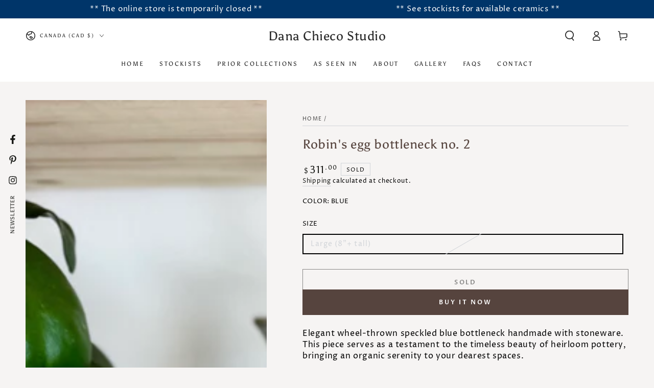

--- FILE ---
content_type: text/html; charset=utf-8
request_url: https://danachiecostudio.com/en-ca/products/blue-bottleneck-no-23
body_size: 45418
content:
<!doctype html>
<html class="no-js" lang="en">
  <head>
	
	
    <meta charset="utf-8">
    <meta http-equiv="X-UA-Compatible" content="IE=edge">
    <meta name="viewport" content="width=device-width,initial-scale=1">
    <meta name="theme-color" content="">
    <link rel="canonical" href="https://danachiecostudio.com/en-ca/products/blue-bottleneck-no-23">
    <link rel="preconnect" href="https://cdn.shopify.com" crossorigin><link rel="preconnect" href="https://fonts.shopifycdn.com" crossorigin><title>
      Robin&#39;s egg bottleneck no. 2 &ndash; Dana Chieco Studio</title><meta name="description" content="Elegant wheel-thrown speckled blue bottleneck handmade with stoneware. This piece serves as a testament to the timeless beauty of heirloom pottery, bringing an organic serenity to your dearest spaces. Dimensions: 10” t x 3.5” w Materials: StonewareDust with a damp clothSigned and dated by Dana ChiecoOne of a kind">

<meta property="og:site_name" content="Dana Chieco Studio">
<meta property="og:url" content="https://danachiecostudio.com/en-ca/products/blue-bottleneck-no-23">
<meta property="og:title" content="Robin&#39;s egg bottleneck no. 2">
<meta property="og:type" content="product">
<meta property="og:description" content="Elegant wheel-thrown speckled blue bottleneck handmade with stoneware. This piece serves as a testament to the timeless beauty of heirloom pottery, bringing an organic serenity to your dearest spaces. Dimensions: 10” t x 3.5” w Materials: StonewareDust with a damp clothSigned and dated by Dana ChiecoOne of a kind"><meta property="og:image" content="http://danachiecostudio.com/cdn/shop/files/1E47AA31-D914-4A06-86AB-B4F0EC6403E9_1_201_a.jpg?v=1717437859">
  <meta property="og:image:secure_url" content="https://danachiecostudio.com/cdn/shop/files/1E47AA31-D914-4A06-86AB-B4F0EC6403E9_1_201_a.jpg?v=1717437859">
  <meta property="og:image:width" content="2878">
  <meta property="og:image:height" content="3836"><meta property="og:price:amount" content="311.00">
  <meta property="og:price:currency" content="CAD"><meta name="twitter:card" content="summary_large_image">
<meta name="twitter:title" content="Robin&#39;s egg bottleneck no. 2">
<meta name="twitter:description" content="Elegant wheel-thrown speckled blue bottleneck handmade with stoneware. This piece serves as a testament to the timeless beauty of heirloom pottery, bringing an organic serenity to your dearest spaces. Dimensions: 10” t x 3.5” w Materials: StonewareDust with a damp clothSigned and dated by Dana ChiecoOne of a kind">


    <script async crossorigin fetchpriority="high" src="/cdn/shopifycloud/importmap-polyfill/es-modules-shim.2.4.0.js"></script>
<script type="importmap">
      {
        "imports": {
          "mdl-scrollsnap": "//danachiecostudio.com/cdn/shop/t/15/assets/scrollsnap.js?v=170600829773392310311749621757"
        }
      }
    </script>

    <script src="//danachiecostudio.com/cdn/shop/t/15/assets/vendor-v4.js" defer="defer"></script>
    <script src="//danachiecostudio.com/cdn/shop/t/15/assets/pubsub.js?v=64530984355039965911749621757" defer="defer"></script>
    <script src="//danachiecostudio.com/cdn/shop/t/15/assets/global.js?v=181905490057203266951749621757" defer="defer"></script>
    <script src="//danachiecostudio.com/cdn/shop/t/15/assets/modules-basis.js?v=7117348240208911571749621757" defer="defer"></script>

    <script>window.performance && window.performance.mark && window.performance.mark('shopify.content_for_header.start');</script><meta name="facebook-domain-verification" content="tyo8rx7lecnpzbve304ty6rl47vndk">
<meta name="google-site-verification" content="8O6e32OGXV1abJxFFuTlIP7uZdgcumDRfBHJM1panSo">
<meta id="shopify-digital-wallet" name="shopify-digital-wallet" content="/59427324043/digital_wallets/dialog">
<meta name="shopify-checkout-api-token" content="0ba08f1c2763b69b5976ac355e9efd1c">
<meta id="in-context-paypal-metadata" data-shop-id="59427324043" data-venmo-supported="false" data-environment="production" data-locale="en_US" data-paypal-v4="true" data-currency="CAD">
<link rel="alternate" hreflang="x-default" href="https://danachiecostudio.com/products/blue-bottleneck-no-23">
<link rel="alternate" hreflang="en" href="https://danachiecostudio.com/products/blue-bottleneck-no-23">
<link rel="alternate" hreflang="en-CA" href="https://danachiecostudio.com/en-ca/products/blue-bottleneck-no-23">
<link rel="alternate" type="application/json+oembed" href="https://danachiecostudio.com/en-ca/products/blue-bottleneck-no-23.oembed">
<script async="async" src="/checkouts/internal/preloads.js?locale=en-CA"></script>
<link rel="preconnect" href="https://shop.app" crossorigin="anonymous">
<script async="async" src="https://shop.app/checkouts/internal/preloads.js?locale=en-CA&shop_id=59427324043" crossorigin="anonymous"></script>
<script id="apple-pay-shop-capabilities" type="application/json">{"shopId":59427324043,"countryCode":"US","currencyCode":"CAD","merchantCapabilities":["supports3DS"],"merchantId":"gid:\/\/shopify\/Shop\/59427324043","merchantName":"Dana Chieco Studio","requiredBillingContactFields":["postalAddress","email","phone"],"requiredShippingContactFields":["postalAddress","email","phone"],"shippingType":"shipping","supportedNetworks":["visa","masterCard","amex","discover","elo","jcb"],"total":{"type":"pending","label":"Dana Chieco Studio","amount":"1.00"},"shopifyPaymentsEnabled":true,"supportsSubscriptions":true}</script>
<script id="shopify-features" type="application/json">{"accessToken":"0ba08f1c2763b69b5976ac355e9efd1c","betas":["rich-media-storefront-analytics"],"domain":"danachiecostudio.com","predictiveSearch":true,"shopId":59427324043,"locale":"en"}</script>
<script>var Shopify = Shopify || {};
Shopify.shop = "danachiecostudio.myshopify.com";
Shopify.locale = "en";
Shopify.currency = {"active":"CAD","rate":"1.4123928"};
Shopify.country = "CA";
Shopify.theme = {"name":"Updated copy of Be Yours June 2025","id":141360693387,"schema_name":"Be Yours","schema_version":"8.3.1","theme_store_id":1399,"role":"main"};
Shopify.theme.handle = "null";
Shopify.theme.style = {"id":null,"handle":null};
Shopify.cdnHost = "danachiecostudio.com/cdn";
Shopify.routes = Shopify.routes || {};
Shopify.routes.root = "/en-ca/";</script>
<script type="module">!function(o){(o.Shopify=o.Shopify||{}).modules=!0}(window);</script>
<script>!function(o){function n(){var o=[];function n(){o.push(Array.prototype.slice.apply(arguments))}return n.q=o,n}var t=o.Shopify=o.Shopify||{};t.loadFeatures=n(),t.autoloadFeatures=n()}(window);</script>
<script>
  window.ShopifyPay = window.ShopifyPay || {};
  window.ShopifyPay.apiHost = "shop.app\/pay";
  window.ShopifyPay.redirectState = null;
</script>
<script id="shop-js-analytics" type="application/json">{"pageType":"product"}</script>
<script defer="defer" async type="module" src="//danachiecostudio.com/cdn/shopifycloud/shop-js/modules/v2/client.init-shop-cart-sync_CG-L-Qzi.en.esm.js"></script>
<script defer="defer" async type="module" src="//danachiecostudio.com/cdn/shopifycloud/shop-js/modules/v2/chunk.common_B8yXDTDb.esm.js"></script>
<script type="module">
  await import("//danachiecostudio.com/cdn/shopifycloud/shop-js/modules/v2/client.init-shop-cart-sync_CG-L-Qzi.en.esm.js");
await import("//danachiecostudio.com/cdn/shopifycloud/shop-js/modules/v2/chunk.common_B8yXDTDb.esm.js");

  window.Shopify.SignInWithShop?.initShopCartSync?.({"fedCMEnabled":true,"windoidEnabled":true});

</script>
<script>
  window.Shopify = window.Shopify || {};
  if (!window.Shopify.featureAssets) window.Shopify.featureAssets = {};
  window.Shopify.featureAssets['shop-js'] = {"shop-cart-sync":["modules/v2/client.shop-cart-sync_C7TtgCZT.en.esm.js","modules/v2/chunk.common_B8yXDTDb.esm.js"],"shop-button":["modules/v2/client.shop-button_aOcg-RjH.en.esm.js","modules/v2/chunk.common_B8yXDTDb.esm.js"],"init-shop-email-lookup-coordinator":["modules/v2/client.init-shop-email-lookup-coordinator_D-37GF_a.en.esm.js","modules/v2/chunk.common_B8yXDTDb.esm.js"],"init-fed-cm":["modules/v2/client.init-fed-cm_DGh7x7ZX.en.esm.js","modules/v2/chunk.common_B8yXDTDb.esm.js"],"init-windoid":["modules/v2/client.init-windoid_C5PxDKWE.en.esm.js","modules/v2/chunk.common_B8yXDTDb.esm.js"],"shop-toast-manager":["modules/v2/client.shop-toast-manager_BmSBWum3.en.esm.js","modules/v2/chunk.common_B8yXDTDb.esm.js"],"shop-cash-offers":["modules/v2/client.shop-cash-offers_DkchToOx.en.esm.js","modules/v2/chunk.common_B8yXDTDb.esm.js","modules/v2/chunk.modal_dvVUSHam.esm.js"],"init-shop-cart-sync":["modules/v2/client.init-shop-cart-sync_CG-L-Qzi.en.esm.js","modules/v2/chunk.common_B8yXDTDb.esm.js"],"avatar":["modules/v2/client.avatar_BTnouDA3.en.esm.js"],"shop-login-button":["modules/v2/client.shop-login-button_DrVPCwAQ.en.esm.js","modules/v2/chunk.common_B8yXDTDb.esm.js","modules/v2/chunk.modal_dvVUSHam.esm.js"],"pay-button":["modules/v2/client.pay-button_Cw45D1uM.en.esm.js","modules/v2/chunk.common_B8yXDTDb.esm.js"],"init-customer-accounts":["modules/v2/client.init-customer-accounts_BNYsaOzg.en.esm.js","modules/v2/client.shop-login-button_DrVPCwAQ.en.esm.js","modules/v2/chunk.common_B8yXDTDb.esm.js","modules/v2/chunk.modal_dvVUSHam.esm.js"],"checkout-modal":["modules/v2/client.checkout-modal_NoX7b1qq.en.esm.js","modules/v2/chunk.common_B8yXDTDb.esm.js","modules/v2/chunk.modal_dvVUSHam.esm.js"],"init-customer-accounts-sign-up":["modules/v2/client.init-customer-accounts-sign-up_pIEGEpjr.en.esm.js","modules/v2/client.shop-login-button_DrVPCwAQ.en.esm.js","modules/v2/chunk.common_B8yXDTDb.esm.js","modules/v2/chunk.modal_dvVUSHam.esm.js"],"init-shop-for-new-customer-accounts":["modules/v2/client.init-shop-for-new-customer-accounts_BIu2e6le.en.esm.js","modules/v2/client.shop-login-button_DrVPCwAQ.en.esm.js","modules/v2/chunk.common_B8yXDTDb.esm.js","modules/v2/chunk.modal_dvVUSHam.esm.js"],"shop-follow-button":["modules/v2/client.shop-follow-button_B6YY9G4U.en.esm.js","modules/v2/chunk.common_B8yXDTDb.esm.js","modules/v2/chunk.modal_dvVUSHam.esm.js"],"lead-capture":["modules/v2/client.lead-capture_o2hOda6W.en.esm.js","modules/v2/chunk.common_B8yXDTDb.esm.js","modules/v2/chunk.modal_dvVUSHam.esm.js"],"shop-login":["modules/v2/client.shop-login_DA8-MZ-E.en.esm.js","modules/v2/chunk.common_B8yXDTDb.esm.js","modules/v2/chunk.modal_dvVUSHam.esm.js"],"payment-terms":["modules/v2/client.payment-terms_BFsudFhJ.en.esm.js","modules/v2/chunk.common_B8yXDTDb.esm.js","modules/v2/chunk.modal_dvVUSHam.esm.js"]};
</script>
<script>(function() {
  var isLoaded = false;
  function asyncLoad() {
    if (isLoaded) return;
    isLoaded = true;
    var urls = ["https:\/\/storage.nfcube.com\/instafeed-ddf508b17c9939696d196da7dcf8abd3.js?shop=danachiecostudio.myshopify.com"];
    for (var i = 0; i < urls.length; i++) {
      var s = document.createElement('script');
      s.type = 'text/javascript';
      s.async = true;
      s.src = urls[i];
      var x = document.getElementsByTagName('script')[0];
      x.parentNode.insertBefore(s, x);
    }
  };
  if(window.attachEvent) {
    window.attachEvent('onload', asyncLoad);
  } else {
    window.addEventListener('load', asyncLoad, false);
  }
})();</script>
<script id="__st">var __st={"a":59427324043,"offset":-28800,"reqid":"0028c412-f818-46f0-8263-2a5c52ee2420-1768089822","pageurl":"danachiecostudio.com\/en-ca\/products\/blue-bottleneck-no-23","u":"a7901c57deae","p":"product","rtyp":"product","rid":7315262242955};</script>
<script>window.ShopifyPaypalV4VisibilityTracking = true;</script>
<script id="captcha-bootstrap">!function(){'use strict';const t='contact',e='account',n='new_comment',o=[[t,t],['blogs',n],['comments',n],[t,'customer']],c=[[e,'customer_login'],[e,'guest_login'],[e,'recover_customer_password'],[e,'create_customer']],r=t=>t.map((([t,e])=>`form[action*='/${t}']:not([data-nocaptcha='true']) input[name='form_type'][value='${e}']`)).join(','),a=t=>()=>t?[...document.querySelectorAll(t)].map((t=>t.form)):[];function s(){const t=[...o],e=r(t);return a(e)}const i='password',u='form_key',d=['recaptcha-v3-token','g-recaptcha-response','h-captcha-response',i],f=()=>{try{return window.sessionStorage}catch{return}},m='__shopify_v',_=t=>t.elements[u];function p(t,e,n=!1){try{const o=window.sessionStorage,c=JSON.parse(o.getItem(e)),{data:r}=function(t){const{data:e,action:n}=t;return t[m]||n?{data:e,action:n}:{data:t,action:n}}(c);for(const[e,n]of Object.entries(r))t.elements[e]&&(t.elements[e].value=n);n&&o.removeItem(e)}catch(o){console.error('form repopulation failed',{error:o})}}const l='form_type',E='cptcha';function T(t){t.dataset[E]=!0}const w=window,h=w.document,L='Shopify',v='ce_forms',y='captcha';let A=!1;((t,e)=>{const n=(g='f06e6c50-85a8-45c8-87d0-21a2b65856fe',I='https://cdn.shopify.com/shopifycloud/storefront-forms-hcaptcha/ce_storefront_forms_captcha_hcaptcha.v1.5.2.iife.js',D={infoText:'Protected by hCaptcha',privacyText:'Privacy',termsText:'Terms'},(t,e,n)=>{const o=w[L][v],c=o.bindForm;if(c)return c(t,g,e,D).then(n);var r;o.q.push([[t,g,e,D],n]),r=I,A||(h.body.append(Object.assign(h.createElement('script'),{id:'captcha-provider',async:!0,src:r})),A=!0)});var g,I,D;w[L]=w[L]||{},w[L][v]=w[L][v]||{},w[L][v].q=[],w[L][y]=w[L][y]||{},w[L][y].protect=function(t,e){n(t,void 0,e),T(t)},Object.freeze(w[L][y]),function(t,e,n,w,h,L){const[v,y,A,g]=function(t,e,n){const i=e?o:[],u=t?c:[],d=[...i,...u],f=r(d),m=r(i),_=r(d.filter((([t,e])=>n.includes(e))));return[a(f),a(m),a(_),s()]}(w,h,L),I=t=>{const e=t.target;return e instanceof HTMLFormElement?e:e&&e.form},D=t=>v().includes(t);t.addEventListener('submit',(t=>{const e=I(t);if(!e)return;const n=D(e)&&!e.dataset.hcaptchaBound&&!e.dataset.recaptchaBound,o=_(e),c=g().includes(e)&&(!o||!o.value);(n||c)&&t.preventDefault(),c&&!n&&(function(t){try{if(!f())return;!function(t){const e=f();if(!e)return;const n=_(t);if(!n)return;const o=n.value;o&&e.removeItem(o)}(t);const e=Array.from(Array(32),(()=>Math.random().toString(36)[2])).join('');!function(t,e){_(t)||t.append(Object.assign(document.createElement('input'),{type:'hidden',name:u})),t.elements[u].value=e}(t,e),function(t,e){const n=f();if(!n)return;const o=[...t.querySelectorAll(`input[type='${i}']`)].map((({name:t})=>t)),c=[...d,...o],r={};for(const[a,s]of new FormData(t).entries())c.includes(a)||(r[a]=s);n.setItem(e,JSON.stringify({[m]:1,action:t.action,data:r}))}(t,e)}catch(e){console.error('failed to persist form',e)}}(e),e.submit())}));const S=(t,e)=>{t&&!t.dataset[E]&&(n(t,e.some((e=>e===t))),T(t))};for(const o of['focusin','change'])t.addEventListener(o,(t=>{const e=I(t);D(e)&&S(e,y())}));const B=e.get('form_key'),M=e.get(l),P=B&&M;t.addEventListener('DOMContentLoaded',(()=>{const t=y();if(P)for(const e of t)e.elements[l].value===M&&p(e,B);[...new Set([...A(),...v().filter((t=>'true'===t.dataset.shopifyCaptcha))])].forEach((e=>S(e,t)))}))}(h,new URLSearchParams(w.location.search),n,t,e,['guest_login'])})(!0,!0)}();</script>
<script integrity="sha256-4kQ18oKyAcykRKYeNunJcIwy7WH5gtpwJnB7kiuLZ1E=" data-source-attribution="shopify.loadfeatures" defer="defer" src="//danachiecostudio.com/cdn/shopifycloud/storefront/assets/storefront/load_feature-a0a9edcb.js" crossorigin="anonymous"></script>
<script crossorigin="anonymous" defer="defer" src="//danachiecostudio.com/cdn/shopifycloud/storefront/assets/shopify_pay/storefront-65b4c6d7.js?v=20250812"></script>
<script data-source-attribution="shopify.dynamic_checkout.dynamic.init">var Shopify=Shopify||{};Shopify.PaymentButton=Shopify.PaymentButton||{isStorefrontPortableWallets:!0,init:function(){window.Shopify.PaymentButton.init=function(){};var t=document.createElement("script");t.src="https://danachiecostudio.com/cdn/shopifycloud/portable-wallets/latest/portable-wallets.en.js",t.type="module",document.head.appendChild(t)}};
</script>
<script data-source-attribution="shopify.dynamic_checkout.buyer_consent">
  function portableWalletsHideBuyerConsent(e){var t=document.getElementById("shopify-buyer-consent"),n=document.getElementById("shopify-subscription-policy-button");t&&n&&(t.classList.add("hidden"),t.setAttribute("aria-hidden","true"),n.removeEventListener("click",e))}function portableWalletsShowBuyerConsent(e){var t=document.getElementById("shopify-buyer-consent"),n=document.getElementById("shopify-subscription-policy-button");t&&n&&(t.classList.remove("hidden"),t.removeAttribute("aria-hidden"),n.addEventListener("click",e))}window.Shopify?.PaymentButton&&(window.Shopify.PaymentButton.hideBuyerConsent=portableWalletsHideBuyerConsent,window.Shopify.PaymentButton.showBuyerConsent=portableWalletsShowBuyerConsent);
</script>
<script>
  function portableWalletsCleanup(e){e&&e.src&&console.error("Failed to load portable wallets script "+e.src);var t=document.querySelectorAll("shopify-accelerated-checkout .shopify-payment-button__skeleton, shopify-accelerated-checkout-cart .wallet-cart-button__skeleton"),e=document.getElementById("shopify-buyer-consent");for(let e=0;e<t.length;e++)t[e].remove();e&&e.remove()}function portableWalletsNotLoadedAsModule(e){e instanceof ErrorEvent&&"string"==typeof e.message&&e.message.includes("import.meta")&&"string"==typeof e.filename&&e.filename.includes("portable-wallets")&&(window.removeEventListener("error",portableWalletsNotLoadedAsModule),window.Shopify.PaymentButton.failedToLoad=e,"loading"===document.readyState?document.addEventListener("DOMContentLoaded",window.Shopify.PaymentButton.init):window.Shopify.PaymentButton.init())}window.addEventListener("error",portableWalletsNotLoadedAsModule);
</script>

<script type="module" src="https://danachiecostudio.com/cdn/shopifycloud/portable-wallets/latest/portable-wallets.en.js" onError="portableWalletsCleanup(this)" crossorigin="anonymous"></script>
<script nomodule>
  document.addEventListener("DOMContentLoaded", portableWalletsCleanup);
</script>

<link id="shopify-accelerated-checkout-styles" rel="stylesheet" media="screen" href="https://danachiecostudio.com/cdn/shopifycloud/portable-wallets/latest/accelerated-checkout-backwards-compat.css" crossorigin="anonymous">
<style id="shopify-accelerated-checkout-cart">
        #shopify-buyer-consent {
  margin-top: 1em;
  display: inline-block;
  width: 100%;
}

#shopify-buyer-consent.hidden {
  display: none;
}

#shopify-subscription-policy-button {
  background: none;
  border: none;
  padding: 0;
  text-decoration: underline;
  font-size: inherit;
  cursor: pointer;
}

#shopify-subscription-policy-button::before {
  box-shadow: none;
}

      </style>
<script id="sections-script" data-sections="header" defer="defer" src="//danachiecostudio.com/cdn/shop/t/15/compiled_assets/scripts.js?1541"></script>
<script>window.performance && window.performance.mark && window.performance.mark('shopify.content_for_header.end');</script><style data-shopify>@font-face {
  font-family: "Proza Libre";
  font-weight: 400;
  font-style: normal;
  font-display: swap;
  src: url("//danachiecostudio.com/cdn/fonts/proza_libre/prozalibre_n4.f0507b32b728d57643b7359f19cd41165a2ba3ad.woff2") format("woff2"),
       url("//danachiecostudio.com/cdn/fonts/proza_libre/prozalibre_n4.11ea93e06205ad0e376283cb5b58368f304c1fe5.woff") format("woff");
}

  @font-face {
  font-family: "Proza Libre";
  font-weight: 600;
  font-style: normal;
  font-display: swap;
  src: url("//danachiecostudio.com/cdn/fonts/proza_libre/prozalibre_n6.005eedda2d9306b0bc2b562e7654d45b73d20f1d.woff2") format("woff2"),
       url("//danachiecostudio.com/cdn/fonts/proza_libre/prozalibre_n6.a6f1b0f75559b158e635f088b180d6f23fd82c9a.woff") format("woff");
}

  @font-face {
  font-family: "Proza Libre";
  font-weight: 400;
  font-style: italic;
  font-display: swap;
  src: url("//danachiecostudio.com/cdn/fonts/proza_libre/prozalibre_i4.fd59a69759c8ff2f0db3fa744a333dc414728870.woff2") format("woff2"),
       url("//danachiecostudio.com/cdn/fonts/proza_libre/prozalibre_i4.27b0ea1cb14275c30318a8a91b6ed8f2d59ab056.woff") format("woff");
}

  @font-face {
  font-family: "Proza Libre";
  font-weight: 600;
  font-style: italic;
  font-display: swap;
  src: url("//danachiecostudio.com/cdn/fonts/proza_libre/prozalibre_i6.0460f2797148bc31c35d8145dbd6689f0c2878fc.woff2") format("woff2"),
       url("//danachiecostudio.com/cdn/fonts/proza_libre/prozalibre_i6.5308ef059a96b1f499c25d73a3a90c3d93a99355.woff") format("woff");
}

  @font-face {
  font-family: Asul;
  font-weight: 400;
  font-style: normal;
  font-display: swap;
  src: url("//danachiecostudio.com/cdn/fonts/asul/asul_n4.814c5323104eaec8052c156ea81d27e4cc2ecc89.woff2") format("woff2"),
       url("//danachiecostudio.com/cdn/fonts/asul/asul_n4.fad4580d0c2a0762bf2eec95df0ca1bba03e7345.woff") format("woff");
}

  

  :root {
    --font-body-family: "Proza Libre", sans-serif;
    --font-body-style: normal;
    --font-body-weight: 400;

    --font-heading-family: Asul, serif;
    --font-heading-style: normal;
    --font-heading-weight: 400;

    --font-body-scale: 1.0;
    --font-heading-scale: 0.9;

    --font-navigation-family: var(--font-heading-family);
    --font-navigation-size: 12px;
    --font-navigation-weight: var(--font-heading-weight);
    --font-button-family: var(--font-body-family);
    --font-button-size: 12px;
    --font-button-baseline: 0.2rem;
    --font-price-family: var(--font-heading-family);
    --font-price-scale: var(--font-heading-scale);

    --color-base-text: 0, 0, 0;
    --color-base-background: 246, 244, 243;
    --color-base-solid-button-labels: 255, 255, 255;
    --color-base-outline-button-labels: 26, 27, 24;
    --color-base-accent: 86, 68, 62;
    --color-base-heading: 86, 68, 62;
    --color-base-border: 210, 213, 217;
    --color-placeholder: 246, 244, 243;
    --color-overlay: 33, 35, 38;
    --color-keyboard-focus: 135, 173, 245;
    --color-shadow: 168, 232, 226;
    --shadow-opacity: 1;

    --color-background-dark: 229, 223, 220;
    --color-price: #1a1b18;
    --color-sale-price: #c2260a;
    --color-sale-badge-background: #d72c0d;
    --color-reviews: #ffb503;
    --color-critical: #d72c0d;
    --color-success: #008060;
    --color-highlight: 255, 181, 3;

    --payment-terms-background-color: #f6f4f3;
    --page-width: 150rem;
    --page-width-margin: 0rem;

    --card-color-scheme: var(--color-placeholder);
    --card-text-alignment: left;
    --card-flex-alignment: flex-left;
    --card-image-padding: 0px;
    --card-border-width: 0px;
    --card-radius: 0px;
    --card-shadow-horizontal-offset: 0px;
    --card-shadow-vertical-offset: 0px;
    
    --button-radius: 0px;
    --button-border-width: 1px;
    --button-shadow-horizontal-offset: 0px;
    --button-shadow-vertical-offset: 0px;

    --spacing-sections-desktop: 0px;
    --spacing-sections-mobile: 0px;

    --gradient-free-ship-progress: linear-gradient(325deg,#F9423A 0,#F1E04D 100%);
    --gradient-free-ship-complete: linear-gradient(325deg, #049cff 0, #35ee7a 100%);

    --plabel-price-tag-color: #000000;
    --plabel-price-tag-background: #d1d5db;
    --plabel-price-tag-height: 2.5rem;

    --swatch-outline-color: #f4f6f8;
  }

  *,
  *::before,
  *::after {
    box-sizing: inherit;
  }

  html {
    box-sizing: border-box;
    font-size: calc(var(--font-body-scale) * 62.5%);
    height: 100%;
  }

  body {
    min-height: 100%;
    margin: 0;
    font-size: 1.5rem;
    letter-spacing: 0.06rem;
    line-height: calc(1 + 0.8 / var(--font-body-scale));
    font-family: var(--font-body-family);
    font-style: var(--font-body-style);
    font-weight: var(--font-body-weight);
  }

  @media screen and (min-width: 750px) {
    body {
      font-size: 1.6rem;
    }
  }</style><link href="//danachiecostudio.com/cdn/shop/t/15/assets/base.css?v=94687778873411575841749621756" rel="stylesheet" type="text/css" media="all" /><link rel="stylesheet" href="//danachiecostudio.com/cdn/shop/t/15/assets/apps.css?v=58555770612562691921749621756" media="print" fetchpriority="low" onload="this.media='all'"><link rel="preload" as="font" href="//danachiecostudio.com/cdn/fonts/proza_libre/prozalibre_n4.f0507b32b728d57643b7359f19cd41165a2ba3ad.woff2" type="font/woff2" crossorigin><link rel="preload" as="font" href="//danachiecostudio.com/cdn/fonts/asul/asul_n4.814c5323104eaec8052c156ea81d27e4cc2ecc89.woff2" type="font/woff2" crossorigin><link rel="stylesheet" href="//danachiecostudio.com/cdn/shop/t/15/assets/component-quick-view.css?v=161742497119562552051749621757" media="print" onload="this.media='all'"><script>
  document.documentElement.classList.replace('no-js', 'js');

  window.theme = window.theme || {};

  theme.routes = {
    root_url: '/en-ca',
    cart_url: '/en-ca/cart',
    cart_add_url: '/en-ca/cart/add',
    cart_change_url: '/en-ca/cart/change',
    cart_update_url: '/en-ca/cart/update',
    search_url: '/en-ca/search',
    predictive_search_url: '/en-ca/search/suggest'
  };

  theme.cartStrings = {
    error: `There was an error while updating your cart. Please try again.`,
    quantityError: `You can only add [quantity] of this item to your cart.`
  };

  theme.variantStrings = {
    addToCart: `Add to cart`,
    soldOut: `Sold`,
    unavailable: `Unavailable`,
    preOrder: `Pre-order`
  };

  theme.accessibilityStrings = {
    imageAvailable: `Image [index] is now available in gallery view`,
    shareSuccess: `Link copied to clipboard!`,
    fillInAllLineItemPropertyRequiredFields: `Please fill in all required fields`
  }

  theme.dateStrings = {
    d: `D`,
    day: `Day`,
    days: `Days`,
    hour: `Hour`,
    hours: `Hours`,
    minute: `Min`,
    minutes: `Mins`,
    second: `Sec`,
    seconds: `Secs`
  };theme.shopSettings = {
    moneyFormat: "${{amount}}",
    isoCode: "CAD",
    cartDrawer: false,
    currencyCode: false,
    giftwrapRate: 'product'
  };

  theme.settings = {
    themeName: 'Be Yours',
    themeVersion: '8.3.1',
    agencyId: ''
  };

  /*! (c) Andrea Giammarchi @webreflection ISC */
  !function(){"use strict";var e=function(e,t){var n=function(e){for(var t=0,n=e.length;t<n;t++)r(e[t])},r=function(e){var t=e.target,n=e.attributeName,r=e.oldValue;t.attributeChangedCallback(n,r,t.getAttribute(n))};return function(o,a){var l=o.constructor.observedAttributes;return l&&e(a).then((function(){new t(n).observe(o,{attributes:!0,attributeOldValue:!0,attributeFilter:l});for(var e=0,a=l.length;e<a;e++)o.hasAttribute(l[e])&&r({target:o,attributeName:l[e],oldValue:null})})),o}};function t(e,t){(null==t||t>e.length)&&(t=e.length);for(var n=0,r=new Array(t);n<t;n++)r[n]=e[n];return r}function n(e,n){var r="undefined"!=typeof Symbol&&e[Symbol.iterator]||e["@@iterator"];if(!r){if(Array.isArray(e)||(r=function(e,n){if(e){if("string"==typeof e)return t(e,n);var r=Object.prototype.toString.call(e).slice(8,-1);return"Object"===r&&e.constructor&&(r=e.constructor.name),"Map"===r||"Set"===r?Array.from(e):"Arguments"===r||/^(?:Ui|I)nt(?:8|16|32)(?:Clamped)?Array$/.test(r)?t(e,n):void 0}}(e))||n&&e&&"number"==typeof e.length){r&&(e=r);var o=0,a=function(){};return{s:a,n:function(){return o>=e.length?{done:!0}:{done:!1,value:e[o++]}},e:function(e){throw e},f:a}}throw new TypeError("Invalid attempt to iterate non-iterable instance.\nIn order to be iterable, non-array objects must have a [Symbol.iterator]() method.")}var l,i=!0,u=!1;return{s:function(){r=r.call(e)},n:function(){var e=r.next();return i=e.done,e},e:function(e){u=!0,l=e},f:function(){try{i||null==r.return||r.return()}finally{if(u)throw l}}}}
  /*! (c) Andrea Giammarchi - ISC */var r=!0,o=!1,a="querySelectorAll",l="querySelectorAll",i=self,u=i.document,c=i.Element,s=i.MutationObserver,f=i.Set,d=i.WeakMap,h=function(e){return l in e},v=[].filter,g=function(e){var t=new d,i=function(n,r){var o;if(r)for(var a,l=function(e){return e.matches||e.webkitMatchesSelector||e.msMatchesSelector}(n),i=0,u=p.length;i<u;i++)l.call(n,a=p[i])&&(t.has(n)||t.set(n,new f),(o=t.get(n)).has(a)||(o.add(a),e.handle(n,r,a)));else t.has(n)&&(o=t.get(n),t.delete(n),o.forEach((function(t){e.handle(n,r,t)})))},g=function(e){for(var t=!(arguments.length>1&&void 0!==arguments[1])||arguments[1],n=0,r=e.length;n<r;n++)i(e[n],t)},p=e.query,y=e.root||u,m=function(e){var t=arguments.length>1&&void 0!==arguments[1]?arguments[1]:document,l=arguments.length>2&&void 0!==arguments[2]?arguments[2]:MutationObserver,i=arguments.length>3&&void 0!==arguments[3]?arguments[3]:["*"],u=function t(o,l,i,u,c,s){var f,d=n(o);try{for(d.s();!(f=d.n()).done;){var h=f.value;(s||a in h)&&(c?i.has(h)||(i.add(h),u.delete(h),e(h,c)):u.has(h)||(u.add(h),i.delete(h),e(h,c)),s||t(h[a](l),l,i,u,c,r))}}catch(e){d.e(e)}finally{d.f()}},c=new l((function(e){if(i.length){var t,a=i.join(","),l=new Set,c=new Set,s=n(e);try{for(s.s();!(t=s.n()).done;){var f=t.value,d=f.addedNodes,h=f.removedNodes;u(h,a,l,c,o,o),u(d,a,l,c,r,o)}}catch(e){s.e(e)}finally{s.f()}}})),s=c.observe;return(c.observe=function(e){return s.call(c,e,{subtree:r,childList:r})})(t),c}(i,y,s,p),b=c.prototype.attachShadow;return b&&(c.prototype.attachShadow=function(e){var t=b.call(this,e);return m.observe(t),t}),p.length&&g(y[l](p)),{drop:function(e){for(var n=0,r=e.length;n<r;n++)t.delete(e[n])},flush:function(){for(var e=m.takeRecords(),t=0,n=e.length;t<n;t++)g(v.call(e[t].removedNodes,h),!1),g(v.call(e[t].addedNodes,h),!0)},observer:m,parse:g}},p=self,y=p.document,m=p.Map,b=p.MutationObserver,w=p.Object,E=p.Set,S=p.WeakMap,A=p.Element,M=p.HTMLElement,O=p.Node,N=p.Error,C=p.TypeError,T=p.Reflect,q=w.defineProperty,I=w.keys,D=w.getOwnPropertyNames,L=w.setPrototypeOf,P=!self.customElements,k=function(e){for(var t=I(e),n=[],r=t.length,o=0;o<r;o++)n[o]=e[t[o]],delete e[t[o]];return function(){for(var o=0;o<r;o++)e[t[o]]=n[o]}};if(P){var x=function(){var e=this.constructor;if(!$.has(e))throw new C("Illegal constructor");var t=$.get(e);if(W)return z(W,t);var n=H.call(y,t);return z(L(n,e.prototype),t)},H=y.createElement,$=new m,_=new m,j=new m,R=new m,V=[],U=g({query:V,handle:function(e,t,n){var r=j.get(n);if(t&&!r.isPrototypeOf(e)){var o=k(e);W=L(e,r);try{new r.constructor}finally{W=null,o()}}var a="".concat(t?"":"dis","connectedCallback");a in r&&e[a]()}}).parse,W=null,F=function(e){if(!_.has(e)){var t,n=new Promise((function(e){t=e}));_.set(e,{$:n,_:t})}return _.get(e).$},z=e(F,b);q(self,"customElements",{configurable:!0,value:{define:function(e,t){if(R.has(e))throw new N('the name "'.concat(e,'" has already been used with this registry'));$.set(t,e),j.set(e,t.prototype),R.set(e,t),V.push(e),F(e).then((function(){U(y.querySelectorAll(e))})),_.get(e)._(t)},get:function(e){return R.get(e)},whenDefined:F}}),q(x.prototype=M.prototype,"constructor",{value:x}),q(self,"HTMLElement",{configurable:!0,value:x}),q(y,"createElement",{configurable:!0,value:function(e,t){var n=t&&t.is,r=n?R.get(n):R.get(e);return r?new r:H.call(y,e)}}),"isConnected"in O.prototype||q(O.prototype,"isConnected",{configurable:!0,get:function(){return!(this.ownerDocument.compareDocumentPosition(this)&this.DOCUMENT_POSITION_DISCONNECTED)}})}else if(P=!self.customElements.get("extends-li"))try{var B=function e(){return self.Reflect.construct(HTMLLIElement,[],e)};B.prototype=HTMLLIElement.prototype;var G="extends-li";self.customElements.define("extends-li",B,{extends:"li"}),P=y.createElement("li",{is:G}).outerHTML.indexOf(G)<0;var J=self.customElements,K=J.get,Q=J.whenDefined;q(self.customElements,"whenDefined",{configurable:!0,value:function(e){var t=this;return Q.call(this,e).then((function(n){return n||K.call(t,e)}))}})}catch(e){}if(P){var X=function(e){var t=ae.get(e);ve(t.querySelectorAll(this),e.isConnected)},Y=self.customElements,Z=y.createElement,ee=Y.define,te=Y.get,ne=Y.upgrade,re=T||{construct:function(e){return e.call(this)}},oe=re.construct,ae=new S,le=new E,ie=new m,ue=new m,ce=new m,se=new m,fe=[],de=[],he=function(e){return se.get(e)||te.call(Y,e)},ve=g({query:de,handle:function(e,t,n){var r=ce.get(n);if(t&&!r.isPrototypeOf(e)){var o=k(e);be=L(e,r);try{new r.constructor}finally{be=null,o()}}var a="".concat(t?"":"dis","connectedCallback");a in r&&e[a]()}}).parse,ge=g({query:fe,handle:function(e,t){ae.has(e)&&(t?le.add(e):le.delete(e),de.length&&X.call(de,e))}}).parse,pe=A.prototype.attachShadow;pe&&(A.prototype.attachShadow=function(e){var t=pe.call(this,e);return ae.set(this,t),t});var ye=function(e){if(!ue.has(e)){var t,n=new Promise((function(e){t=e}));ue.set(e,{$:n,_:t})}return ue.get(e).$},me=e(ye,b),be=null;D(self).filter((function(e){return/^HTML.*Element$/.test(e)})).forEach((function(e){var t=self[e];function n(){var e=this.constructor;if(!ie.has(e))throw new C("Illegal constructor");var n=ie.get(e),r=n.is,o=n.tag;if(r){if(be)return me(be,r);var a=Z.call(y,o);return a.setAttribute("is",r),me(L(a,e.prototype),r)}return oe.call(this,t,[],e)}q(n.prototype=t.prototype,"constructor",{value:n}),q(self,e,{value:n})})),q(y,"createElement",{configurable:!0,value:function(e,t){var n=t&&t.is;if(n){var r=se.get(n);if(r&&ie.get(r).tag===e)return new r}var o=Z.call(y,e);return n&&o.setAttribute("is",n),o}}),q(Y,"get",{configurable:!0,value:he}),q(Y,"whenDefined",{configurable:!0,value:ye}),q(Y,"upgrade",{configurable:!0,value:function(e){var t=e.getAttribute("is");if(t){var n=se.get(t);if(n)return void me(L(e,n.prototype),t)}ne.call(Y,e)}}),q(Y,"define",{configurable:!0,value:function(e,t,n){if(he(e))throw new N("'".concat(e,"' has already been defined as a custom element"));var r,o=n&&n.extends;ie.set(t,o?{is:e,tag:o}:{is:"",tag:e}),o?(r="".concat(o,'[is="').concat(e,'"]'),ce.set(r,t.prototype),se.set(e,t),de.push(r)):(ee.apply(Y,arguments),fe.push(r=e)),ye(e).then((function(){o?(ve(y.querySelectorAll(r)),le.forEach(X,[r])):ge(y.querySelectorAll(r))})),ue.get(e)._(t)}})}}();
</script>
<!-- BEGIN app block: shopify://apps/pandectes-gdpr/blocks/banner/58c0baa2-6cc1-480c-9ea6-38d6d559556a -->
  
  <script>
    
      window.PandectesSettings = {"store":{"id":59427324043,"plan":"basic","theme":"Updated copy of Be Yours 2024","primaryLocale":"en","adminMode":false,"headless":false,"storefrontRootDomain":"","checkoutRootDomain":"","storefrontAccessToken":""},"tsPublished":1749713532,"declaration":{"showPurpose":false,"showProvider":false,"showDateGenerated":false},"language":{"unpublished":[],"languageMode":"Single","fallbackLanguage":"en","languageDetection":"browser","languagesSupported":[]},"texts":{"managed":{"headerText":{"en":"We respect your privacy"},"consentText":{"en":"This website uses cookies to ensure you get the best experience."},"linkText":{"en":"Learn more"},"imprintText":{"en":"Imprint"},"googleLinkText":{"en":"Google's Privacy Terms"},"allowButtonText":{"en":"Accept"},"denyButtonText":{"en":"Decline"},"dismissButtonText":{"en":"Ok"},"leaveSiteButtonText":{"en":"Leave this site"},"preferencesButtonText":{"en":"Preferences"},"cookiePolicyText":{"en":"Cookie policy"},"preferencesPopupTitleText":{"en":"Manage consent preferences"},"preferencesPopupIntroText":{"en":"We use cookies to optimize website functionality, analyze the performance, and provide personalized experience to you. Some cookies are essential to make the website operate and function correctly. Those cookies cannot be disabled. In this window you can manage your preference of cookies."},"preferencesPopupSaveButtonText":{"en":"Save preferences"},"preferencesPopupCloseButtonText":{"en":"Close"},"preferencesPopupAcceptAllButtonText":{"en":"Accept all"},"preferencesPopupRejectAllButtonText":{"en":"Reject all"},"cookiesDetailsText":{"en":"Cookies details"},"preferencesPopupAlwaysAllowedText":{"en":"Always allowed"},"accessSectionParagraphText":{"en":"You have the right to request access to your data at any time."},"accessSectionTitleText":{"en":"Data portability"},"accessSectionAccountInfoActionText":{"en":"Personal data"},"accessSectionDownloadReportActionText":{"en":"Request export"},"accessSectionGDPRRequestsActionText":{"en":"Data subject requests"},"accessSectionOrdersRecordsActionText":{"en":"Orders"},"rectificationSectionParagraphText":{"en":"You have the right to request your data to be updated whenever you think it is appropriate."},"rectificationSectionTitleText":{"en":"Data Rectification"},"rectificationCommentPlaceholder":{"en":"Describe what you want to be updated"},"rectificationCommentValidationError":{"en":"Comment is required"},"rectificationSectionEditAccountActionText":{"en":"Request an update"},"erasureSectionTitleText":{"en":"Right to be forgotten"},"erasureSectionParagraphText":{"en":"You have the right to ask all your data to be erased. After that, you will no longer be able to access your account."},"erasureSectionRequestDeletionActionText":{"en":"Request personal data deletion"},"consentDate":{"en":"Consent date"},"consentId":{"en":"Consent ID"},"consentSectionChangeConsentActionText":{"en":"Change consent preference"},"consentSectionConsentedText":{"en":"You consented to the cookies policy of this website on"},"consentSectionNoConsentText":{"en":"You have not consented to the cookies policy of this website."},"consentSectionTitleText":{"en":"Your cookie consent"},"consentStatus":{"en":"Consent preference"},"confirmationFailureMessage":{"en":"Your request was not verified. Please try again and if problem persists, contact store owner for assistance"},"confirmationFailureTitle":{"en":"A problem occurred"},"confirmationSuccessMessage":{"en":"We will soon get back to you as to your request."},"confirmationSuccessTitle":{"en":"Your request is verified"},"guestsSupportEmailFailureMessage":{"en":"Your request was not submitted. Please try again and if problem persists, contact store owner for assistance."},"guestsSupportEmailFailureTitle":{"en":"A problem occurred"},"guestsSupportEmailPlaceholder":{"en":"E-mail address"},"guestsSupportEmailSuccessMessage":{"en":"If you are registered as a customer of this store, you will soon receive an email with instructions on how to proceed."},"guestsSupportEmailSuccessTitle":{"en":"Thank you for your request"},"guestsSupportEmailValidationError":{"en":"Email is not valid"},"guestsSupportInfoText":{"en":"Please login with your customer account to further proceed."},"submitButton":{"en":"Submit"},"submittingButton":{"en":"Submitting..."},"cancelButton":{"en":"Cancel"},"declIntroText":{"en":"We use cookies to optimize website functionality, analyze the performance, and provide personalized experience to you. Some cookies are essential to make the website operate and function correctly. Those cookies cannot be disabled. In this window you can manage your preference of cookies."},"declName":{"en":"Name"},"declPurpose":{"en":"Purpose"},"declType":{"en":"Type"},"declRetention":{"en":"Retention"},"declProvider":{"en":"Provider"},"declFirstParty":{"en":"First-party"},"declThirdParty":{"en":"Third-party"},"declSeconds":{"en":"seconds"},"declMinutes":{"en":"minutes"},"declHours":{"en":"hours"},"declDays":{"en":"days"},"declMonths":{"en":"months"},"declYears":{"en":"years"},"declSession":{"en":"Session"},"declDomain":{"en":"Domain"},"declPath":{"en":"Path"}},"categories":{"strictlyNecessaryCookiesTitleText":{"en":"Strictly necessary cookies"},"strictlyNecessaryCookiesDescriptionText":{"en":"These cookies are essential in order to enable you to move around the website and use its features, such as accessing secure areas of the website. The website cannot function properly without these cookies."},"functionalityCookiesTitleText":{"en":"Functional cookies"},"functionalityCookiesDescriptionText":{"en":"These cookies enable the site to provide enhanced functionality and personalisation. They may be set by us or by third party providers whose services we have added to our pages. If you do not allow these cookies then some or all of these services may not function properly."},"performanceCookiesTitleText":{"en":"Performance cookies"},"performanceCookiesDescriptionText":{"en":"These cookies enable us to monitor and improve the performance of our website. For example, they allow us to count visits, identify traffic sources and see which parts of the site are most popular."},"targetingCookiesTitleText":{"en":"Targeting cookies"},"targetingCookiesDescriptionText":{"en":"These cookies may be set through our site by our advertising partners. They may be used by those companies to build a profile of your interests and show you relevant adverts on other sites.    They do not store directly personal information, but are based on uniquely identifying your browser and internet device. If you do not allow these cookies, you will experience less targeted advertising."},"unclassifiedCookiesTitleText":{"en":"Unclassified cookies"},"unclassifiedCookiesDescriptionText":{"en":"Unclassified cookies are cookies that we are in the process of classifying, together with the providers of individual cookies."}},"auto":{}},"library":{"previewMode":false,"fadeInTimeout":0,"defaultBlocked":7,"showLink":true,"showImprintLink":false,"showGoogleLink":false,"enabled":true,"cookie":{"expiryDays":365,"secure":true},"dismissOnScroll":false,"dismissOnWindowClick":false,"dismissOnTimeout":false,"palette":{"popup":{"background":"#FFFFFF","backgroundForCalculations":{"a":1,"b":255,"g":255,"r":255},"text":"#000000"},"button":{"background":"transparent","backgroundForCalculations":{"a":1,"b":255,"g":255,"r":255},"text":"#000000","textForCalculation":{"a":1,"b":0,"g":0,"r":0},"border":"#000000"}},"content":{"href":"https://danachiecostudio.myshopify.com/policies/privacy-policy","close":"&#10005;","target":"","logo":"<img class=\"cc-banner-logo\" style=\"max-height: 40px;\" src=\"https://danachiecostudio.myshopify.com/cdn/shop/files/pandectes-banner-logo.png\" alt=\"logo\" />"},"window":"<div role=\"dialog\" aria-live=\"polite\" aria-label=\"cookieconsent\" aria-describedby=\"cookieconsent:desc\" id=\"pandectes-banner\" class=\"cc-window-wrapper cc-top-wrapper\"><div class=\"pd-cookie-banner-window cc-window {{classes}}\"><!--googleoff: all-->{{children}}<!--googleon: all--></div></div>","compliance":{"opt-both":"<div class=\"cc-compliance cc-highlight\">{{deny}}{{allow}}</div>"},"type":"opt-both","layouts":{"basic":"{{logo}}{{messagelink}}{{compliance}}{{close}}"},"position":"top","theme":"wired","revokable":false,"animateRevokable":false,"static":false,"autoAttach":true,"hasTransition":true,"blacklistPage":[""],"elements":{"close":"<button aria-label=\"close\" type=\"button\" tabindex=\"0\" class=\"cc-close\">{{close}}</button>","dismiss":"<button type=\"button\" tabindex=\"0\" class=\"cc-btn cc-btn-decision cc-dismiss\">{{dismiss}}</button>","allow":"<button type=\"button\" tabindex=\"0\" class=\"cc-btn cc-btn-decision cc-allow\">{{allow}}</button>","deny":"<button type=\"button\" tabindex=\"0\" class=\"cc-btn cc-btn-decision cc-deny\">{{deny}}</button>","preferences":"<button tabindex=\"0\" type=\"button\" class=\"cc-btn cc-settings\" onclick=\"Pandectes.fn.openPreferences()\">{{preferences}}</button>"}},"geolocation":{"brOnly":false,"caOnly":false,"euOnly":false},"dsr":{"guestsSupport":false,"accessSectionDownloadReportAuto":false},"banner":{"resetTs":1657213263,"extraCss":"        .cc-banner-logo {max-width: 24em!important;}    @media(min-width: 768px) {.cc-window.cc-floating{max-width: 24em!important;width: 24em!important;}}    .cc-message, .pd-cookie-banner-window .cc-header, .cc-logo {text-align: left}    .cc-window-wrapper{z-index: 2147483647;}    .cc-window{z-index: 2147483647;font-family: inherit;}    .pd-cookie-banner-window .cc-header{font-family: inherit;}    .pd-cp-ui{font-family: inherit; background-color: #FFFFFF;color:#000000;}    button.pd-cp-btn, a.pd-cp-btn{}    input + .pd-cp-preferences-slider{background-color: rgba(0, 0, 0, 0.3)}    .pd-cp-scrolling-section::-webkit-scrollbar{background-color: rgba(0, 0, 0, 0.3)}    input:checked + .pd-cp-preferences-slider{background-color: rgba(0, 0, 0, 1)}    .pd-cp-scrolling-section::-webkit-scrollbar-thumb {background-color: rgba(0, 0, 0, 1)}    .pd-cp-ui-close{color:#000000;}    .pd-cp-preferences-slider:before{background-color: #FFFFFF}    .pd-cp-title:before {border-color: #000000!important}    .pd-cp-preferences-slider{background-color:#000000}    .pd-cp-toggle{color:#000000!important}    @media(max-width:699px) {.pd-cp-ui-close-top svg {fill: #000000}}    .pd-cp-toggle:hover,.pd-cp-toggle:visited,.pd-cp-toggle:active{color:#000000!important}    .pd-cookie-banner-window {box-shadow: 0 0 18px rgb(0 0 0 / 20%);}  ","customJavascript":{},"showPoweredBy":false,"logoHeight":40,"hybridStrict":false,"cookiesBlockedByDefault":"7","isActive":true,"implicitSavePreferences":false,"cookieIcon":false,"blockBots":false,"showCookiesDetails":true,"hasTransition":true,"blockingPage":false,"showOnlyLandingPage":false,"leaveSiteUrl":"https://www.google.com","linkRespectStoreLang":false},"cookies":{"0":[{"name":"cart","type":"http","domain":"danachiecostudio.com","path":"/","provider":"Shopify","firstParty":true,"retention":"1 year(s)","expires":1,"unit":"declYears","purpose":{"en":"Necessary for the shopping cart functionality on the website."}},{"name":"cart_ts","type":"http","domain":"danachiecostudio.com","path":"/","provider":"Shopify","firstParty":true,"retention":"1 year(s)","expires":1,"unit":"declYears","purpose":{"en":"Used in connection with checkout."}},{"name":"secure_customer_sig","type":"http","domain":"danachiecostudio.com","path":"/","provider":"Shopify","firstParty":true,"retention":"1 year(s)","expires":1,"unit":"declYears","purpose":{"en":"Used in connection with customer login."}},{"name":"_tracking_consent","type":"http","domain":".danachiecostudio.com","path":"/","provider":"Shopify","firstParty":true,"retention":"1 year(s)","expires":1,"unit":"declYears","purpose":{"en":"Tracking preferences."}},{"name":"keep_alive","type":"http","domain":"danachiecostudio.com","path":"/","provider":"Shopify","firstParty":true,"retention":"1 year(s)","expires":1,"unit":"declYears","purpose":{"en":"Used in connection with buyer localization."}},{"name":"cart_ver","type":"http","domain":"danachiecostudio.com","path":"/","provider":"Shopify","firstParty":true,"retention":"1 year(s)","expires":1,"unit":"declYears","purpose":{"en":"Used in connection with shopping cart."}},{"name":"cart_currency","type":"http","domain":"danachiecostudio.com","path":"/","provider":"Shopify","firstParty":true,"retention":"1 year(s)","expires":1,"unit":"declYears","purpose":{"en":"The cookie is necessary for the secure checkout and payment function on the website. This function is provided by shopify.com."}},{"name":"shopify_pay_redirect","type":"http","domain":"danachiecostudio.com","path":"/","provider":"Shopify","firstParty":true,"retention":"1 year(s)","expires":1,"unit":"declYears","purpose":{"en":"The cookie is necessary for the secure checkout and payment function on the website. This function is provided by shopify.com."}}],"1":[{"name":"_shopify_sa_p","type":"http","domain":".danachiecostudio.com","path":"/","provider":"Shopify","firstParty":true,"retention":"1 year(s)","expires":1,"unit":"declYears","purpose":{"en":"Shopify analytics relating to marketing & referrals."}},{"name":"_shopify_sa_t","type":"http","domain":".danachiecostudio.com","path":"/","provider":"Shopify","firstParty":true,"retention":"1 year(s)","expires":1,"unit":"declYears","purpose":{"en":"Shopify analytics relating to marketing & referrals."}},{"name":"_s","type":"http","domain":".danachiecostudio.com","path":"/","provider":"Shopify","firstParty":true,"retention":"1 year(s)","expires":1,"unit":"declYears","purpose":{"en":"Shopify analytics."}},{"name":"_y","type":"http","domain":".danachiecostudio.com","path":"/","provider":"Shopify","firstParty":true,"retention":"1 year(s)","expires":1,"unit":"declYears","purpose":{"en":"Shopify analytics."}},{"name":"_shopify_y","type":"http","domain":".danachiecostudio.com","path":"/","provider":"Shopify","firstParty":true,"retention":"1 year(s)","expires":1,"unit":"declYears","purpose":{"en":"Shopify analytics."}},{"name":"_landing_page","type":"http","domain":".danachiecostudio.com","path":"/","provider":"Shopify","firstParty":true,"retention":"1 year(s)","expires":1,"unit":"declYears","purpose":{"en":"Tracks landing pages."}},{"name":"_orig_referrer","type":"http","domain":".danachiecostudio.com","path":"/","provider":"Shopify","firstParty":true,"retention":"1 year(s)","expires":1,"unit":"declYears","purpose":{"en":"Tracks landing pages."}},{"name":"_shopify_s","type":"http","domain":".danachiecostudio.com","path":"/","provider":"Shopify","firstParty":true,"retention":"1 year(s)","expires":1,"unit":"declYears","purpose":{"en":"Shopify analytics."}},{"name":"_pandectes_gdpr","type":"http","domain":"danachiecostudio.com","path":"/","provider":"Pandectes","firstParty":true,"retention":"1 year(s)","expires":1,"unit":"declYears","purpose":{"en":"Used for the functionality of the cookies consent banner."}}],"2":[],"4":[],"8":[{"name":"localization","type":"http","domain":"danachiecostudio.com","path":"/","provider":"Unknown","firstParty":true,"retention":"1 year(s)","expires":1,"unit":"declYears","purpose":{"en":""}}]},"blocker":{"isActive":false,"googleConsentMode":{"id":"","analyticsId":"","isActive":false,"adStorageCategory":4,"analyticsStorageCategory":2,"personalizationStorageCategory":1,"functionalityStorageCategory":1,"customEvent":true,"securityStorageCategory":0,"redactData":true,"urlPassthrough":false},"facebookPixel":{"id":"","isActive":false,"ldu":false},"microsoft":{},"rakuten":{"isActive":false,"cmp":false,"ccpa":false},"defaultBlocked":7,"patterns":{"whiteList":[],"blackList":{"1":[],"2":[],"4":[],"8":[]},"iframesWhiteList":[],"iframesBlackList":{"1":[],"2":[],"4":[],"8":[]},"beaconsWhiteList":[],"beaconsBlackList":{"1":[],"2":[],"4":[],"8":[]}}}};
    
    window.addEventListener('DOMContentLoaded', function(){
      const script = document.createElement('script');
    
      script.src = "https://cdn.shopify.com/extensions/019b4b70-fcb5-7666-8dba-224cff7a5813/gdpr-204/assets/pandectes-core.js";
    
      script.defer = true;
      document.body.appendChild(script);
    })
  </script>


<!-- END app block --><link href="https://monorail-edge.shopifysvc.com" rel="dns-prefetch">
<script>(function(){if ("sendBeacon" in navigator && "performance" in window) {try {var session_token_from_headers = performance.getEntriesByType('navigation')[0].serverTiming.find(x => x.name == '_s').description;} catch {var session_token_from_headers = undefined;}var session_cookie_matches = document.cookie.match(/_shopify_s=([^;]*)/);var session_token_from_cookie = session_cookie_matches && session_cookie_matches.length === 2 ? session_cookie_matches[1] : "";var session_token = session_token_from_headers || session_token_from_cookie || "";function handle_abandonment_event(e) {var entries = performance.getEntries().filter(function(entry) {return /monorail-edge.shopifysvc.com/.test(entry.name);});if (!window.abandonment_tracked && entries.length === 0) {window.abandonment_tracked = true;var currentMs = Date.now();var navigation_start = performance.timing.navigationStart;var payload = {shop_id: 59427324043,url: window.location.href,navigation_start,duration: currentMs - navigation_start,session_token,page_type: "product"};window.navigator.sendBeacon("https://monorail-edge.shopifysvc.com/v1/produce", JSON.stringify({schema_id: "online_store_buyer_site_abandonment/1.1",payload: payload,metadata: {event_created_at_ms: currentMs,event_sent_at_ms: currentMs}}));}}window.addEventListener('pagehide', handle_abandonment_event);}}());</script>
<script id="web-pixels-manager-setup">(function e(e,d,r,n,o){if(void 0===o&&(o={}),!Boolean(null===(a=null===(i=window.Shopify)||void 0===i?void 0:i.analytics)||void 0===a?void 0:a.replayQueue)){var i,a;window.Shopify=window.Shopify||{};var t=window.Shopify;t.analytics=t.analytics||{};var s=t.analytics;s.replayQueue=[],s.publish=function(e,d,r){return s.replayQueue.push([e,d,r]),!0};try{self.performance.mark("wpm:start")}catch(e){}var l=function(){var e={modern:/Edge?\/(1{2}[4-9]|1[2-9]\d|[2-9]\d{2}|\d{4,})\.\d+(\.\d+|)|Firefox\/(1{2}[4-9]|1[2-9]\d|[2-9]\d{2}|\d{4,})\.\d+(\.\d+|)|Chrom(ium|e)\/(9{2}|\d{3,})\.\d+(\.\d+|)|(Maci|X1{2}).+ Version\/(15\.\d+|(1[6-9]|[2-9]\d|\d{3,})\.\d+)([,.]\d+|)( \(\w+\)|)( Mobile\/\w+|) Safari\/|Chrome.+OPR\/(9{2}|\d{3,})\.\d+\.\d+|(CPU[ +]OS|iPhone[ +]OS|CPU[ +]iPhone|CPU IPhone OS|CPU iPad OS)[ +]+(15[._]\d+|(1[6-9]|[2-9]\d|\d{3,})[._]\d+)([._]\d+|)|Android:?[ /-](13[3-9]|1[4-9]\d|[2-9]\d{2}|\d{4,})(\.\d+|)(\.\d+|)|Android.+Firefox\/(13[5-9]|1[4-9]\d|[2-9]\d{2}|\d{4,})\.\d+(\.\d+|)|Android.+Chrom(ium|e)\/(13[3-9]|1[4-9]\d|[2-9]\d{2}|\d{4,})\.\d+(\.\d+|)|SamsungBrowser\/([2-9]\d|\d{3,})\.\d+/,legacy:/Edge?\/(1[6-9]|[2-9]\d|\d{3,})\.\d+(\.\d+|)|Firefox\/(5[4-9]|[6-9]\d|\d{3,})\.\d+(\.\d+|)|Chrom(ium|e)\/(5[1-9]|[6-9]\d|\d{3,})\.\d+(\.\d+|)([\d.]+$|.*Safari\/(?![\d.]+ Edge\/[\d.]+$))|(Maci|X1{2}).+ Version\/(10\.\d+|(1[1-9]|[2-9]\d|\d{3,})\.\d+)([,.]\d+|)( \(\w+\)|)( Mobile\/\w+|) Safari\/|Chrome.+OPR\/(3[89]|[4-9]\d|\d{3,})\.\d+\.\d+|(CPU[ +]OS|iPhone[ +]OS|CPU[ +]iPhone|CPU IPhone OS|CPU iPad OS)[ +]+(10[._]\d+|(1[1-9]|[2-9]\d|\d{3,})[._]\d+)([._]\d+|)|Android:?[ /-](13[3-9]|1[4-9]\d|[2-9]\d{2}|\d{4,})(\.\d+|)(\.\d+|)|Mobile Safari.+OPR\/([89]\d|\d{3,})\.\d+\.\d+|Android.+Firefox\/(13[5-9]|1[4-9]\d|[2-9]\d{2}|\d{4,})\.\d+(\.\d+|)|Android.+Chrom(ium|e)\/(13[3-9]|1[4-9]\d|[2-9]\d{2}|\d{4,})\.\d+(\.\d+|)|Android.+(UC? ?Browser|UCWEB|U3)[ /]?(15\.([5-9]|\d{2,})|(1[6-9]|[2-9]\d|\d{3,})\.\d+)\.\d+|SamsungBrowser\/(5\.\d+|([6-9]|\d{2,})\.\d+)|Android.+MQ{2}Browser\/(14(\.(9|\d{2,})|)|(1[5-9]|[2-9]\d|\d{3,})(\.\d+|))(\.\d+|)|K[Aa][Ii]OS\/(3\.\d+|([4-9]|\d{2,})\.\d+)(\.\d+|)/},d=e.modern,r=e.legacy,n=navigator.userAgent;return n.match(d)?"modern":n.match(r)?"legacy":"unknown"}(),u="modern"===l?"modern":"legacy",c=(null!=n?n:{modern:"",legacy:""})[u],f=function(e){return[e.baseUrl,"/wpm","/b",e.hashVersion,"modern"===e.buildTarget?"m":"l",".js"].join("")}({baseUrl:d,hashVersion:r,buildTarget:u}),m=function(e){var d=e.version,r=e.bundleTarget,n=e.surface,o=e.pageUrl,i=e.monorailEndpoint;return{emit:function(e){var a=e.status,t=e.errorMsg,s=(new Date).getTime(),l=JSON.stringify({metadata:{event_sent_at_ms:s},events:[{schema_id:"web_pixels_manager_load/3.1",payload:{version:d,bundle_target:r,page_url:o,status:a,surface:n,error_msg:t},metadata:{event_created_at_ms:s}}]});if(!i)return console&&console.warn&&console.warn("[Web Pixels Manager] No Monorail endpoint provided, skipping logging."),!1;try{return self.navigator.sendBeacon.bind(self.navigator)(i,l)}catch(e){}var u=new XMLHttpRequest;try{return u.open("POST",i,!0),u.setRequestHeader("Content-Type","text/plain"),u.send(l),!0}catch(e){return console&&console.warn&&console.warn("[Web Pixels Manager] Got an unhandled error while logging to Monorail."),!1}}}}({version:r,bundleTarget:l,surface:e.surface,pageUrl:self.location.href,monorailEndpoint:e.monorailEndpoint});try{o.browserTarget=l,function(e){var d=e.src,r=e.async,n=void 0===r||r,o=e.onload,i=e.onerror,a=e.sri,t=e.scriptDataAttributes,s=void 0===t?{}:t,l=document.createElement("script"),u=document.querySelector("head"),c=document.querySelector("body");if(l.async=n,l.src=d,a&&(l.integrity=a,l.crossOrigin="anonymous"),s)for(var f in s)if(Object.prototype.hasOwnProperty.call(s,f))try{l.dataset[f]=s[f]}catch(e){}if(o&&l.addEventListener("load",o),i&&l.addEventListener("error",i),u)u.appendChild(l);else{if(!c)throw new Error("Did not find a head or body element to append the script");c.appendChild(l)}}({src:f,async:!0,onload:function(){if(!function(){var e,d;return Boolean(null===(d=null===(e=window.Shopify)||void 0===e?void 0:e.analytics)||void 0===d?void 0:d.initialized)}()){var d=window.webPixelsManager.init(e)||void 0;if(d){var r=window.Shopify.analytics;r.replayQueue.forEach((function(e){var r=e[0],n=e[1],o=e[2];d.publishCustomEvent(r,n,o)})),r.replayQueue=[],r.publish=d.publishCustomEvent,r.visitor=d.visitor,r.initialized=!0}}},onerror:function(){return m.emit({status:"failed",errorMsg:"".concat(f," has failed to load")})},sri:function(e){var d=/^sha384-[A-Za-z0-9+/=]+$/;return"string"==typeof e&&d.test(e)}(c)?c:"",scriptDataAttributes:o}),m.emit({status:"loading"})}catch(e){m.emit({status:"failed",errorMsg:(null==e?void 0:e.message)||"Unknown error"})}}})({shopId: 59427324043,storefrontBaseUrl: "https://danachiecostudio.com",extensionsBaseUrl: "https://extensions.shopifycdn.com/cdn/shopifycloud/web-pixels-manager",monorailEndpoint: "https://monorail-edge.shopifysvc.com/unstable/produce_batch",surface: "storefront-renderer",enabledBetaFlags: ["2dca8a86","a0d5f9d2"],webPixelsConfigList: [{"id":"404553867","configuration":"{\"config\":\"{\\\"pixel_id\\\":\\\"AW-10964840537\\\",\\\"target_country\\\":\\\"US\\\",\\\"gtag_events\\\":[{\\\"type\\\":\\\"search\\\",\\\"action_label\\\":\\\"AW-10964840537\\\/IIz4CMv1ztIDENnguOwo\\\"},{\\\"type\\\":\\\"begin_checkout\\\",\\\"action_label\\\":\\\"AW-10964840537\\\/sYRkCMj1ztIDENnguOwo\\\"},{\\\"type\\\":\\\"view_item\\\",\\\"action_label\\\":[\\\"AW-10964840537\\\/KF4xCML1ztIDENnguOwo\\\",\\\"MC-CX5MFF1P1S\\\"]},{\\\"type\\\":\\\"purchase\\\",\\\"action_label\\\":[\\\"AW-10964840537\\\/xf74CL_1ztIDENnguOwo\\\",\\\"MC-CX5MFF1P1S\\\"]},{\\\"type\\\":\\\"page_view\\\",\\\"action_label\\\":[\\\"AW-10964840537\\\/KgsWCLz1ztIDENnguOwo\\\",\\\"MC-CX5MFF1P1S\\\"]},{\\\"type\\\":\\\"add_payment_info\\\",\\\"action_label\\\":\\\"AW-10964840537\\\/oXrJCM71ztIDENnguOwo\\\"},{\\\"type\\\":\\\"add_to_cart\\\",\\\"action_label\\\":\\\"AW-10964840537\\\/hDlTCMX1ztIDENnguOwo\\\"}],\\\"enable_monitoring_mode\\\":false}\"}","eventPayloadVersion":"v1","runtimeContext":"OPEN","scriptVersion":"b2a88bafab3e21179ed38636efcd8a93","type":"APP","apiClientId":1780363,"privacyPurposes":[],"dataSharingAdjustments":{"protectedCustomerApprovalScopes":["read_customer_address","read_customer_email","read_customer_name","read_customer_personal_data","read_customer_phone"]}},{"id":"152928395","configuration":"{\"pixel_id\":\"1529034194161467\",\"pixel_type\":\"facebook_pixel\",\"metaapp_system_user_token\":\"-\"}","eventPayloadVersion":"v1","runtimeContext":"OPEN","scriptVersion":"ca16bc87fe92b6042fbaa3acc2fbdaa6","type":"APP","apiClientId":2329312,"privacyPurposes":["ANALYTICS","MARKETING","SALE_OF_DATA"],"dataSharingAdjustments":{"protectedCustomerApprovalScopes":["read_customer_address","read_customer_email","read_customer_name","read_customer_personal_data","read_customer_phone"]}},{"id":"64979083","configuration":"{\"tagID\":\"2612461069649\"}","eventPayloadVersion":"v1","runtimeContext":"STRICT","scriptVersion":"18031546ee651571ed29edbe71a3550b","type":"APP","apiClientId":3009811,"privacyPurposes":["ANALYTICS","MARKETING","SALE_OF_DATA"],"dataSharingAdjustments":{"protectedCustomerApprovalScopes":["read_customer_address","read_customer_email","read_customer_name","read_customer_personal_data","read_customer_phone"]}},{"id":"shopify-app-pixel","configuration":"{}","eventPayloadVersion":"v1","runtimeContext":"STRICT","scriptVersion":"0450","apiClientId":"shopify-pixel","type":"APP","privacyPurposes":["ANALYTICS","MARKETING"]},{"id":"shopify-custom-pixel","eventPayloadVersion":"v1","runtimeContext":"LAX","scriptVersion":"0450","apiClientId":"shopify-pixel","type":"CUSTOM","privacyPurposes":["ANALYTICS","MARKETING"]}],isMerchantRequest: false,initData: {"shop":{"name":"Dana Chieco Studio","paymentSettings":{"currencyCode":"USD"},"myshopifyDomain":"danachiecostudio.myshopify.com","countryCode":"US","storefrontUrl":"https:\/\/danachiecostudio.com\/en-ca"},"customer":null,"cart":null,"checkout":null,"productVariants":[{"price":{"amount":311.0,"currencyCode":"CAD"},"product":{"title":"Robin's egg bottleneck no. 2","vendor":"Dana Chieco Studio","id":"7315262242955","untranslatedTitle":"Robin's egg bottleneck no. 2","url":"\/en-ca\/products\/blue-bottleneck-no-23","type":"Etsy1"},"id":"42094501003403","image":{"src":"\/\/danachiecostudio.com\/cdn\/shop\/files\/1E47AA31-D914-4A06-86AB-B4F0EC6403E9_1_201_a.jpg?v=1717437859"},"sku":null,"title":"Blue \/ Large (8”+ tall)","untranslatedTitle":"Blue \/ Large (8”+ tall)"}],"purchasingCompany":null},},"https://danachiecostudio.com/cdn","7cecd0b6w90c54c6cpe92089d5m57a67346",{"modern":"","legacy":""},{"shopId":"59427324043","storefrontBaseUrl":"https:\/\/danachiecostudio.com","extensionBaseUrl":"https:\/\/extensions.shopifycdn.com\/cdn\/shopifycloud\/web-pixels-manager","surface":"storefront-renderer","enabledBetaFlags":"[\"2dca8a86\", \"a0d5f9d2\"]","isMerchantRequest":"false","hashVersion":"7cecd0b6w90c54c6cpe92089d5m57a67346","publish":"custom","events":"[[\"page_viewed\",{}],[\"product_viewed\",{\"productVariant\":{\"price\":{\"amount\":311.0,\"currencyCode\":\"CAD\"},\"product\":{\"title\":\"Robin's egg bottleneck no. 2\",\"vendor\":\"Dana Chieco Studio\",\"id\":\"7315262242955\",\"untranslatedTitle\":\"Robin's egg bottleneck no. 2\",\"url\":\"\/en-ca\/products\/blue-bottleneck-no-23\",\"type\":\"Etsy1\"},\"id\":\"42094501003403\",\"image\":{\"src\":\"\/\/danachiecostudio.com\/cdn\/shop\/files\/1E47AA31-D914-4A06-86AB-B4F0EC6403E9_1_201_a.jpg?v=1717437859\"},\"sku\":null,\"title\":\"Blue \/ Large (8”+ tall)\",\"untranslatedTitle\":\"Blue \/ Large (8”+ tall)\"}}]]"});</script><script>
  window.ShopifyAnalytics = window.ShopifyAnalytics || {};
  window.ShopifyAnalytics.meta = window.ShopifyAnalytics.meta || {};
  window.ShopifyAnalytics.meta.currency = 'CAD';
  var meta = {"product":{"id":7315262242955,"gid":"gid:\/\/shopify\/Product\/7315262242955","vendor":"Dana Chieco Studio","type":"Etsy1","handle":"blue-bottleneck-no-23","variants":[{"id":42094501003403,"price":31100,"name":"Robin's egg bottleneck no. 2 - Blue \/ Large (8”+ tall)","public_title":"Blue \/ Large (8”+ tall)","sku":null}],"remote":false},"page":{"pageType":"product","resourceType":"product","resourceId":7315262242955,"requestId":"0028c412-f818-46f0-8263-2a5c52ee2420-1768089822"}};
  for (var attr in meta) {
    window.ShopifyAnalytics.meta[attr] = meta[attr];
  }
</script>
<script class="analytics">
  (function () {
    var customDocumentWrite = function(content) {
      var jquery = null;

      if (window.jQuery) {
        jquery = window.jQuery;
      } else if (window.Checkout && window.Checkout.$) {
        jquery = window.Checkout.$;
      }

      if (jquery) {
        jquery('body').append(content);
      }
    };

    var hasLoggedConversion = function(token) {
      if (token) {
        return document.cookie.indexOf('loggedConversion=' + token) !== -1;
      }
      return false;
    }

    var setCookieIfConversion = function(token) {
      if (token) {
        var twoMonthsFromNow = new Date(Date.now());
        twoMonthsFromNow.setMonth(twoMonthsFromNow.getMonth() + 2);

        document.cookie = 'loggedConversion=' + token + '; expires=' + twoMonthsFromNow;
      }
    }

    var trekkie = window.ShopifyAnalytics.lib = window.trekkie = window.trekkie || [];
    if (trekkie.integrations) {
      return;
    }
    trekkie.methods = [
      'identify',
      'page',
      'ready',
      'track',
      'trackForm',
      'trackLink'
    ];
    trekkie.factory = function(method) {
      return function() {
        var args = Array.prototype.slice.call(arguments);
        args.unshift(method);
        trekkie.push(args);
        return trekkie;
      };
    };
    for (var i = 0; i < trekkie.methods.length; i++) {
      var key = trekkie.methods[i];
      trekkie[key] = trekkie.factory(key);
    }
    trekkie.load = function(config) {
      trekkie.config = config || {};
      trekkie.config.initialDocumentCookie = document.cookie;
      var first = document.getElementsByTagName('script')[0];
      var script = document.createElement('script');
      script.type = 'text/javascript';
      script.onerror = function(e) {
        var scriptFallback = document.createElement('script');
        scriptFallback.type = 'text/javascript';
        scriptFallback.onerror = function(error) {
                var Monorail = {
      produce: function produce(monorailDomain, schemaId, payload) {
        var currentMs = new Date().getTime();
        var event = {
          schema_id: schemaId,
          payload: payload,
          metadata: {
            event_created_at_ms: currentMs,
            event_sent_at_ms: currentMs
          }
        };
        return Monorail.sendRequest("https://" + monorailDomain + "/v1/produce", JSON.stringify(event));
      },
      sendRequest: function sendRequest(endpointUrl, payload) {
        // Try the sendBeacon API
        if (window && window.navigator && typeof window.navigator.sendBeacon === 'function' && typeof window.Blob === 'function' && !Monorail.isIos12()) {
          var blobData = new window.Blob([payload], {
            type: 'text/plain'
          });

          if (window.navigator.sendBeacon(endpointUrl, blobData)) {
            return true;
          } // sendBeacon was not successful

        } // XHR beacon

        var xhr = new XMLHttpRequest();

        try {
          xhr.open('POST', endpointUrl);
          xhr.setRequestHeader('Content-Type', 'text/plain');
          xhr.send(payload);
        } catch (e) {
          console.log(e);
        }

        return false;
      },
      isIos12: function isIos12() {
        return window.navigator.userAgent.lastIndexOf('iPhone; CPU iPhone OS 12_') !== -1 || window.navigator.userAgent.lastIndexOf('iPad; CPU OS 12_') !== -1;
      }
    };
    Monorail.produce('monorail-edge.shopifysvc.com',
      'trekkie_storefront_load_errors/1.1',
      {shop_id: 59427324043,
      theme_id: 141360693387,
      app_name: "storefront",
      context_url: window.location.href,
      source_url: "//danachiecostudio.com/cdn/s/trekkie.storefront.05c509f133afcfb9f2a8aef7ef881fd109f9b92e.min.js"});

        };
        scriptFallback.async = true;
        scriptFallback.src = '//danachiecostudio.com/cdn/s/trekkie.storefront.05c509f133afcfb9f2a8aef7ef881fd109f9b92e.min.js';
        first.parentNode.insertBefore(scriptFallback, first);
      };
      script.async = true;
      script.src = '//danachiecostudio.com/cdn/s/trekkie.storefront.05c509f133afcfb9f2a8aef7ef881fd109f9b92e.min.js';
      first.parentNode.insertBefore(script, first);
    };
    trekkie.load(
      {"Trekkie":{"appName":"storefront","development":false,"defaultAttributes":{"shopId":59427324043,"isMerchantRequest":null,"themeId":141360693387,"themeCityHash":"13004493734415042361","contentLanguage":"en","currency":"CAD","eventMetadataId":"6245147b-a930-4a9c-a7ff-644096fbd157"},"isServerSideCookieWritingEnabled":true,"monorailRegion":"shop_domain","enabledBetaFlags":["65f19447"]},"Session Attribution":{},"S2S":{"facebookCapiEnabled":true,"source":"trekkie-storefront-renderer","apiClientId":580111}}
    );

    var loaded = false;
    trekkie.ready(function() {
      if (loaded) return;
      loaded = true;

      window.ShopifyAnalytics.lib = window.trekkie;

      var originalDocumentWrite = document.write;
      document.write = customDocumentWrite;
      try { window.ShopifyAnalytics.merchantGoogleAnalytics.call(this); } catch(error) {};
      document.write = originalDocumentWrite;

      window.ShopifyAnalytics.lib.page(null,{"pageType":"product","resourceType":"product","resourceId":7315262242955,"requestId":"0028c412-f818-46f0-8263-2a5c52ee2420-1768089822","shopifyEmitted":true});

      var match = window.location.pathname.match(/checkouts\/(.+)\/(thank_you|post_purchase)/)
      var token = match? match[1]: undefined;
      if (!hasLoggedConversion(token)) {
        setCookieIfConversion(token);
        window.ShopifyAnalytics.lib.track("Viewed Product",{"currency":"CAD","variantId":42094501003403,"productId":7315262242955,"productGid":"gid:\/\/shopify\/Product\/7315262242955","name":"Robin's egg bottleneck no. 2 - Blue \/ Large (8”+ tall)","price":"311.00","sku":null,"brand":"Dana Chieco Studio","variant":"Blue \/ Large (8”+ tall)","category":"Etsy1","nonInteraction":true,"remote":false},undefined,undefined,{"shopifyEmitted":true});
      window.ShopifyAnalytics.lib.track("monorail:\/\/trekkie_storefront_viewed_product\/1.1",{"currency":"CAD","variantId":42094501003403,"productId":7315262242955,"productGid":"gid:\/\/shopify\/Product\/7315262242955","name":"Robin's egg bottleneck no. 2 - Blue \/ Large (8”+ tall)","price":"311.00","sku":null,"brand":"Dana Chieco Studio","variant":"Blue \/ Large (8”+ tall)","category":"Etsy1","nonInteraction":true,"remote":false,"referer":"https:\/\/danachiecostudio.com\/en-ca\/products\/blue-bottleneck-no-23"});
      }
    });


        var eventsListenerScript = document.createElement('script');
        eventsListenerScript.async = true;
        eventsListenerScript.src = "//danachiecostudio.com/cdn/shopifycloud/storefront/assets/shop_events_listener-3da45d37.js";
        document.getElementsByTagName('head')[0].appendChild(eventsListenerScript);

})();</script>
<script
  defer
  src="https://danachiecostudio.com/cdn/shopifycloud/perf-kit/shopify-perf-kit-3.0.3.min.js"
  data-application="storefront-renderer"
  data-shop-id="59427324043"
  data-render-region="gcp-us-central1"
  data-page-type="product"
  data-theme-instance-id="141360693387"
  data-theme-name="Be Yours"
  data-theme-version="8.3.1"
  data-monorail-region="shop_domain"
  data-resource-timing-sampling-rate="10"
  data-shs="true"
  data-shs-beacon="true"
  data-shs-export-with-fetch="true"
  data-shs-logs-sample-rate="1"
  data-shs-beacon-endpoint="https://danachiecostudio.com/api/collect"
></script>
</head>

  <body class="template-product" data-animate-image data-lazy-image data-price-superscript>
    <a class="skip-to-content-link button button--small visually-hidden" href="#MainContent">
      Skip to content
    </a>

    <style>.no-js .transition-cover{display:none}.transition-cover{display:flex;align-items:center;justify-content:center;position:fixed;top:0;left:0;height:100vh;width:100vw;background-color:rgb(var(--color-background));z-index:1000;pointer-events:none;transition-property:opacity,visibility;transition-duration:var(--duration-default);transition-timing-function:ease}.loading-bar{width:13rem;height:.2rem;border-radius:.2rem;background-color:rgb(var(--color-background-dark));position:relative;overflow:hidden}.loading-bar::after{content:"";height:100%;width:6.8rem;position:absolute;transform:translate(-3.4rem);background-color:rgb(var(--color-base-text));border-radius:.2rem;animation:initial-loading 1.5s ease infinite}@keyframes initial-loading{0%{transform:translate(-3.4rem)}50%{transform:translate(9.6rem)}to{transform:translate(-3.4rem)}}.loaded .transition-cover{opacity:0;visibility:hidden}.unloading .transition-cover{opacity:1;visibility:visible}.unloading.loaded .loading-bar{display:none}</style>
  <div class="transition-cover">
    <span class="loading-bar"></span>
  </div>

    <div class="transition-body">
      <!-- BEGIN sections: header-group -->
<div id="shopify-section-sections--18074202079371__announcement-bar" class="shopify-section shopify-section-group-header-group shopify-section-announcement-bar"><style data-shopify>#shopify-section-sections--18074202079371__announcement-bar {
      --section-padding-top: 0px;
      --section-padding-bottom: 0px;
      --gradient-background: #003569;
      --color-background: 0, 53, 105;
      --color-foreground: 255, 255, 255;
      --color-highlight: 255, 181, 3;
    }

    :root {
      --announcement-height: calc(36px + (0px * 0.75));
    }

    @media screen and (min-width: 990px) {
      :root {
        --announcement-height: 36px;
      }
    }</style><link href="//danachiecostudio.com/cdn/shop/t/15/assets/section-announcement-bar.css?v=177632717117168826561749621757" rel="stylesheet" type="text/css" media="all" />

  <div class="announcement-bar header-section--padding">
    <div class="page-width">
      <announcement-bar data-layout="default" data-mobile-layout="carousel" data-autorotate="true" data-autorotate-speed="5" data-block-count="2" data-speed="1.6" data-direction="left">
        <div class="announcement-slider"><div class="announcement-slider__slide" style="--font-size: 15px;" data-index="0" ><a class="announcement-link" href="/en-ca/pages/stockists"><span class="announcement-text small-hide medium-hide">** The online store is temporarily closed **</span>
                  <span class="announcement-text large-up-hide">** The online store is temporarily closed **</span></a></div><div class="announcement-slider__slide" style="--font-size: 15px;" data-index="1" ><a class="announcement-link" href="/en-ca/pages/stockists"><span class="announcement-text small-hide medium-hide">** See stockists for available ceramics **</span>
                  <span class="announcement-text large-up-hide">** See stockists for available ceramics **</span></a></div></div><div class="announcement__buttons">
            <button class="announcement__button announcement__button--prev" name="previous" aria-label="Slide left">
              <svg xmlns="http://www.w3.org/2000/svg" aria-hidden="true" focusable="false" class="icon icon-chevron" fill="none" viewBox="0 0 100 100">
      <path fill-rule="evenodd" clip-rule="evenodd" d="M 10,50 L 60,100 L 60,90 L 20,50  L 60,10 L 60,0 Z" fill="currentColor"/>
    </svg>
            </button>
            <button class="announcement__button announcement__button--next" name="next" aria-label="Slide right">
              <svg xmlns="http://www.w3.org/2000/svg" aria-hidden="true" focusable="false" class="icon icon-chevron" fill="none" viewBox="0 0 100 100">
      <path fill-rule="evenodd" clip-rule="evenodd" d="M 10,50 L 60,100 L 60,90 L 20,50  L 60,10 L 60,0 Z" fill="currentColor"/>
    </svg>
            </button>
          </div></announcement-bar>
    </div>
  </div><script src="//danachiecostudio.com/cdn/shop/t/15/assets/announcement-bar.js?v=174306662548894074801749621756" defer="defer"></script>
</div><div id="shopify-section-sections--18074202079371__header" class="shopify-section shopify-section-group-header-group shopify-section-header"><style data-shopify>#shopify-section-sections--18074202079371__header {
    --section-padding-top: 12px;
    --section-padding-bottom: 12px;
    --image-logo-height: 44px;
    --gradient-header-background: #ffffff;
    --color-header-background: 255, 255, 255;
    --color-header-foreground: 40, 40, 40;
    --color-header-border: 210, 213, 217;
    --color-highlight: 187, 255, 0;
    --icon-weight: 1.5px;
  }</style><style>
  @media screen and (min-width: 750px) {
    #shopify-section-sections--18074202079371__header {
      --image-logo-height: 58px;
    }
  }header-drawer {
    display: block;
  }

  @media screen and (min-width: 990px) {
    header-drawer {
      display: none;
    }
  }

  .menu-drawer-container {
    display: flex;
    position: static;
  }

  .list-menu {
    list-style: none;
    padding: 0;
    margin: 0;
  }

  .list-menu--inline {
    display: inline-flex;
    flex-wrap: wrap;
    column-gap: 1.5rem;
  }

  .list-menu__item--link {
    text-decoration: none;
    padding-bottom: 1rem;
    padding-top: 1rem;
    line-height: calc(1 + 0.8 / var(--font-body-scale));
  }

  @media screen and (min-width: 750px) {
    .list-menu__item--link {
      padding-bottom: 0.5rem;
      padding-top: 0.5rem;
    }
  }

  .localization-form {
    padding-inline-start: 1.5rem;
    padding-inline-end: 1.5rem;
  }

  localization-form .localization-selector {
    background-color: transparent;
    box-shadow: none;
    padding: 1rem 0;
    height: auto;
    margin: 0;
    line-height: calc(1 + .8 / var(--font-body-scale));
    letter-spacing: .04rem;
  }

  .localization-form__select .icon-caret {
    width: 0.8rem;
    margin-inline-start: 1rem;
  }
</style>

<link rel="stylesheet" href="//danachiecostudio.com/cdn/shop/t/15/assets/component-sticky-header.css?v=162331643638116400881749621757" media="print" onload="this.media='all'">
<link rel="stylesheet" href="//danachiecostudio.com/cdn/shop/t/15/assets/component-list-menu.css?v=154923630017571300081749621757" media="print" onload="this.media='all'">
<link rel="stylesheet" href="//danachiecostudio.com/cdn/shop/t/15/assets/component-search.css?v=44442862756793379551749621757" media="print" onload="this.media='all'">
<link rel="stylesheet" href="//danachiecostudio.com/cdn/shop/t/15/assets/component-menu-drawer.css?v=106766231699916165481749621757" media="print" onload="this.media='all'">
<link rel="stylesheet" href="//danachiecostudio.com/cdn/shop/t/15/assets/disclosure.css?v=170388319628845242881749621757" media="print" onload="this.media='all'"><link rel="stylesheet" href="//danachiecostudio.com/cdn/shop/t/15/assets/component-menu-dropdown.css?v=64964545695756522291749621757" media="print" onload="this.media='all'">
  <script src="//danachiecostudio.com/cdn/shop/t/15/assets/menu-dropdown.js?v=161823572362600888971749621757" defer="defer"></script><noscript><link href="//danachiecostudio.com/cdn/shop/t/15/assets/component-sticky-header.css?v=162331643638116400881749621757" rel="stylesheet" type="text/css" media="all" /></noscript>
<noscript><link href="//danachiecostudio.com/cdn/shop/t/15/assets/component-list-menu.css?v=154923630017571300081749621757" rel="stylesheet" type="text/css" media="all" /></noscript>
<noscript><link href="//danachiecostudio.com/cdn/shop/t/15/assets/component-search.css?v=44442862756793379551749621757" rel="stylesheet" type="text/css" media="all" /></noscript>
<noscript><link href="//danachiecostudio.com/cdn/shop/t/15/assets/component-menu-dropdown.css?v=64964545695756522291749621757" rel="stylesheet" type="text/css" media="all" /></noscript>
<noscript><link href="//danachiecostudio.com/cdn/shop/t/15/assets/component-menu-drawer.css?v=106766231699916165481749621757" rel="stylesheet" type="text/css" media="all" /></noscript>
<noscript><link href="//danachiecostudio.com/cdn/shop/t/15/assets/disclosure.css?v=170388319628845242881749621757" rel="stylesheet" type="text/css" media="all" /></noscript>

<script src="//danachiecostudio.com/cdn/shop/t/15/assets/search-modal.js?v=116111636907037380331749621757" defer="defer"></script><svg xmlns="http://www.w3.org/2000/svg" class="hidden">
    <symbol id="icon-cart" fill="none" viewbox="0 0 18 19">
      <path d="M3.09333 5.87954L16.2853 5.87945V5.87945C16.3948 5.8795 16.4836 5.96831 16.4836 6.07785V11.4909C16.4836 11.974 16.1363 12.389 15.6603 12.4714C11.3279 13.2209 9.49656 13.2033 5.25251 13.9258C4.68216 14.0229 4.14294 13.6285 4.0774 13.0537C3.77443 10.3963 2.99795 3.58502 2.88887 2.62142C2.75288 1.42015 0.905376 1.51528 0.283581 1.51478" stroke="currentColor"/>
      <path d="M13.3143 16.8554C13.3143 17.6005 13.9183 18.2045 14.6634 18.2045C15.4085 18.2045 16.0125 17.6005 16.0125 16.8554C16.0125 16.1104 15.4085 15.5063 14.6634 15.5063C13.9183 15.5063 13.3143 16.1104 13.3143 16.8554Z" fill="currentColor"/>
      <path d="M3.72831 16.8554C3.72831 17.6005 4.33233 18.2045 5.07741 18.2045C5.8225 18.2045 6.42651 17.6005 6.42651 16.8554C6.42651 16.1104 5.8225 15.5063 5.07741 15.5063C4.33233 15.5063 3.72831 16.1104 3.72831 16.8554Z" fill="currentColor"/>
    </symbol>
  <symbol id="icon-close" fill="none" viewBox="0 0 12 12">
    <path d="M1 1L11 11" stroke="currentColor" stroke-linecap="round" fill="none"/>
    <path d="M11 1L1 11" stroke="currentColor" stroke-linecap="round" fill="none"/>
  </symbol>
  <symbol id="icon-search" fill="none" viewBox="0 0 15 17">
    <circle cx="7.11113" cy="7.11113" r="6.56113" stroke="currentColor" fill="none"/>
    <path d="M11.078 12.3282L13.8878 16.0009" stroke="currentColor" stroke-linecap="round" fill="none"/>
  </symbol>
</svg><sticky-header data-scroll-up class="header-wrapper header-wrapper--uppercase">
  <header class="header header--top-center header--mobile-center page-width header-section--padding">
    <div class="header__left header__left--localization"
    ><header-drawer>
  <details class="menu-drawer-container">
    <summary class="header__icon header__icon--menu focus-inset" aria-label="Menu">
      <span class="header__icon header__icon--summary">
        <svg xmlns="http://www.w3.org/2000/svg" aria-hidden="true" focusable="false" class="icon icon-hamburger" fill="none" viewBox="0 0 32 32">
      <path d="M0 26.667h32M0 16h26.98M0 5.333h32" stroke="currentColor"/>
    </svg>
        <svg class="icon icon-close" aria-hidden="true" focusable="false">
          <use href="#icon-close"></use>
        </svg>
      </span>
    </summary>
    <div id="menu-drawer" class="menu-drawer motion-reduce" tabindex="-1">
      <div class="menu-drawer__inner-container">
        <div class="menu-drawer__navigation-container">
          <drawer-close-button class="header__icon header__icon--menu medium-hide large-up-hide" data-animate data-animate-delay-1>
            <svg class="icon icon-close" aria-hidden="true" focusable="false">
              <use href="#icon-close"></use>
            </svg>
          </drawer-close-button>
          <nav class="menu-drawer__navigation" data-animate data-animate-delay-1>
            <ul class="menu-drawer__menu list-menu" role="list"><li><a href="/en-ca" class="menu-drawer__menu-item list-menu__itemfocus-inset">Home</a></li><li><a href="/en-ca/pages/stockists" class="menu-drawer__menu-item list-menu__itemfocus-inset">Stockists</a></li><li><a href="/en-ca/collections/gallery" class="menu-drawer__menu-item list-menu__itemfocus-inset">Prior Collections</a></li><li><a href="/en-ca/pages/as-seen-in" class="menu-drawer__menu-item list-menu__itemfocus-inset">As Seen In</a></li><li><a href="/en-ca/pages/about-1" class="menu-drawer__menu-item list-menu__itemfocus-inset">About</a></li><li><a href="/en-ca/pages/gallery" class="menu-drawer__menu-item list-menu__itemfocus-inset">Gallery</a></li><li><a href="/en-ca/pages/store-policies-faqs" class="menu-drawer__menu-item list-menu__itemfocus-inset">FAQs</a></li><li><a href="/en-ca/pages/contact" class="menu-drawer__menu-item list-menu__itemfocus-inset">Contact</a></li></ul>
          </nav><div class="menu-drawer__localization" data-animate data-animate-delay-1><noscript><form method="post" action="/en-ca/localization" id="HeaderDrawerCountryFormNoScript" accept-charset="UTF-8" class="localization-form" enctype="multipart/form-data"><input type="hidden" name="form_type" value="localization" /><input type="hidden" name="utf8" value="✓" /><input type="hidden" name="_method" value="put" /><input type="hidden" name="return_to" value="/en-ca/products/blue-bottleneck-no-23" /><div class="localization-form__select">
          <p class="visually-hidden" id="HeaderDrawerCountryLabelNoScript">Country/region</p>
          <select class="localization-selector link" name="country_code" aria-labelledby="HeaderDrawerCountryLabelNoScript"><option value="CA" selected>
                CAD $
              </option><option value="US">
                USD $
              </option></select>
          <svg xmlns="http://www.w3.org/2000/svg" aria-hidden="true" focusable="false" class="icon icon-caret" fill="none" viewBox="0 0 24 15">
      <path fill-rule="evenodd" clip-rule="evenodd" d="M12 15c-.3 0-.6-.1-.8-.4l-11-13C-.2 1.2-.1.5.3.2c.4-.4 1.1-.3 1.4.1L12 12.5 22.2.4c.4-.4 1-.5 1.4-.1.4.4.5 1 .1 1.4l-11 13c-.1.2-.4.3-.7.3z" fill="currentColor"/>
    </svg>
        </div>
        <button class="button button--tertiary">Update country/region</button></form></noscript>
    <localization-form><form method="post" action="/en-ca/localization" id="HeaderDrawerCountryForm" accept-charset="UTF-8" class="localization-form" enctype="multipart/form-data"><input type="hidden" name="form_type" value="localization" /><input type="hidden" name="utf8" value="✓" /><input type="hidden" name="_method" value="put" /><input type="hidden" name="return_to" value="/en-ca/products/blue-bottleneck-no-23" /><div class="no-js-hidden">
          <span class="visually-hidden" id="HeaderDrawerCountryLabel">Country/region</span>
          <div class="disclosure">
            <button type="button" class="disclosure__button localization-form__select localization-selector" aria-expanded="false" aria-controls="HeaderDrawerCountryList" aria-describedby="HeaderDrawerCountryLabel"><svg xmlns="http://www.w3.org/2000/svg" aria-hidden="true" focusable="false" class="icon icon-localization" fill="none" viewBox="0 0 24 24">
      <path d="m15 18 1-2-2.948-1.981-1.943-.124L10 15l2 3h3Z" stroke="currentColor" vector-effect="non-scaling-stroke"/>
      <path d="M12.904 2.04A9.993 9.993 0 0 0 2.039 12.903c.414 4.754 4.303 8.643 9.057 9.057a9.993 9.993 0 0 0 10.865-10.865c-.414-4.753-4.303-8.642-9.057-9.057Z" stroke="currentColor" vector-effect="non-scaling-stroke"/>
      <path d="M3 7.46 7.75 11l1.178-2.324 4.686-1.17L15 2" stroke="currentColor" vector-effect="non-scaling-stroke"/>
    </svg><span class="label">Canada (CAD $)</span>
              <svg xmlns="http://www.w3.org/2000/svg" aria-hidden="true" focusable="false" class="icon icon-caret" fill="none" viewBox="0 0 24 15">
      <path fill-rule="evenodd" clip-rule="evenodd" d="M12 15c-.3 0-.6-.1-.8-.4l-11-13C-.2 1.2-.1.5.3.2c.4-.4 1.1-.3 1.4.1L12 12.5 22.2.4c.4-.4 1-.5 1.4-.1.4.4.5 1 .1 1.4l-11 13c-.1.2-.4.3-.7.3z" fill="currentColor"/>
    </svg>
            </button>
            <ul id="HeaderDrawerCountryList" role="list" class="disclosure__list list-unstyled" hidden>
              <li class="disclosure__item" tabindex="-1">
                <a class="disclosure__link link disclosure__link--active focus-inset" href="#" aria-current="true" data-value="CA">
                  Canada (CAD $)
                </a>
              </li><li class="disclosure__item" tabindex="-1">
                    <a class="disclosure__link link focus-inset" href="#" data-value="US">
                      United States (USD $)
                    </a>
                  </li></ul>
          </div>
          <input type="hidden" name="country_code" value="CA"/>
        </div></form></localization-form></div><div class="menu-drawer__utility-links" data-animate data-animate-delay-2><a href="https://danachiecostudio.com/customer_authentication/redirect?locale=en&region_country=CA" class="menu-drawer__account link link-with-icon focus-inset">
                <svg xmlns="http://www.w3.org/2000/svg" aria-hidden="true" focusable="false" class="icon icon-account" fill="none" viewBox="0 0 14 18">
      <path d="M7.34497 10.0933C4.03126 10.0933 1.34497 12.611 1.34497 15.7169C1.34497 16.4934 1.97442 17.1228 2.75088 17.1228H11.9391C12.7155 17.1228 13.345 16.4934 13.345 15.7169C13.345 12.611 10.6587 10.0933 7.34497 10.0933Z" stroke="currentColor"/>
      <ellipse cx="7.34503" cy="5.02631" rx="3.63629" ry="3.51313" stroke="currentColor" stroke-linecap="square"/>
    </svg>
                <span class="label">Log in</span>
              </a><ul class="list list-social list-unstyled" role="list"><li class="list-social__item">
  <a target="_blank" rel="noopener" href="https://facebook.com/danachiecostudio" class="list-social__link link link--text link-with-icon">
    <svg aria-hidden="true" focusable="false" class="icon icon-facebook" viewBox="0 0 320 512">
      <path fill="currentColor" d="M279.14 288l14.22-92.66h-88.91v-60.13c0-25.35 12.42-50.06 52.24-50.06h40.42V6.26S260.43 0 225.36 0c-73.22 0-121.08 44.38-121.08 124.72v70.62H22.89V288h81.39v224h100.17V288z"/>
    </svg>
    <span class="visually-hidden">Facebook</span>
  </a>
</li><li class="list-social__item">
    <a target="_blank" rel="noopener" href="https://www.pinterest.com/danachiecoceramics/" class="list-social__link link link--text link-with-icon">
      <svg aria-hidden="true" focusable="false" class="icon icon-pinterest" viewBox="0 0 384 512">
      <path fill="currentColor" d="M204 6.5C101.4 6.5 0 74.9 0 185.6 0 256 39.6 296 63.6 296c9.9 0 15.6-27.6 15.6-35.4 0-9.3-23.7-29.1-23.7-67.8 0-80.4 61.2-137.4 140.4-137.4 68.1 0 118.5 38.7 118.5 109.8 0 53.1-21.3 152.7-90.3 152.7-24.9 0-46.2-18-46.2-43.8 0-37.8 26.4-74.4 26.4-113.4 0-66.2-93.9-54.2-93.9 25.8 0 16.8 2.1 35.4 9.6 50.7-13.8 59.4-42 147.9-42 209.1 0 18.9 2.7 37.5 4.5 56.4 3.4 3.8 1.7 3.4 6.9 1.5 50.4-69 48.6-82.5 71.4-172.8 12.3 23.4 44.1 36 69.3 36 106.2 0 153.9-103.5 153.9-196.8C384 71.3 298.2 6.5 204 6.5z"/>
    </svg>
      <span class="visually-hidden">Pinterest</span>
    </a>
  </li><li class="list-social__item">
    <a target="_blank" rel="noopener" href="https://www.instagram.com/danachieco/" class="list-social__link link link--text link-with-icon">
      <svg aria-hidden="true" focusable="false" class="icon icon-instagram" viewBox="0 0 448 512">
      <path fill="currentColor" d="M224.1 141c-63.6 0-114.9 51.3-114.9 114.9s51.3 114.9 114.9 114.9S339 319.5 339 255.9 287.7 141 224.1 141zm0 189.6c-41.1 0-74.7-33.5-74.7-74.7s33.5-74.7 74.7-74.7 74.7 33.5 74.7 74.7-33.6 74.7-74.7 74.7zm146.4-194.3c0 14.9-12 26.8-26.8 26.8-14.9 0-26.8-12-26.8-26.8s12-26.8 26.8-26.8 26.8 12 26.8 26.8zm76.1 27.2c-1.7-35.9-9.9-67.7-36.2-93.9-26.2-26.2-58-34.4-93.9-36.2-37-2.1-147.9-2.1-184.9 0-35.8 1.7-67.6 9.9-93.9 36.1s-34.4 58-36.2 93.9c-2.1 37-2.1 147.9 0 184.9 1.7 35.9 9.9 67.7 36.2 93.9s58 34.4 93.9 36.2c37 2.1 147.9 2.1 184.9 0 35.9-1.7 67.7-9.9 93.9-36.2 26.2-26.2 34.4-58 36.2-93.9 2.1-37 2.1-147.8 0-184.8zM398.8 388c-7.8 19.6-22.9 34.7-42.6 42.6-29.5 11.7-99.5 9-132.1 9s-102.7 2.6-132.1-9c-19.6-7.8-34.7-22.9-42.6-42.6-11.7-29.5-9-99.5-9-132.1s-2.6-102.7 9-132.1c7.8-19.6 22.9-34.7 42.6-42.6 29.5-11.7 99.5-9 132.1-9s102.7-2.6 132.1 9c19.6 7.8 34.7 22.9 42.6 42.6 11.7 29.5 9 99.5 9 132.1s2.7 102.7-9 132.1z"/>
    </svg>
      <span class="visually-hidden">Instagram</span>
    </a>
  </li></ul>
          </div>
        </div>
      </div>
    </div>
  </details>
</header-drawer><header-menu-toggle>
          <div class="header__icon header__icon--menu focus-inset" aria-label="Menu">
            <span class="header__icon header__icon--summary">
              <svg xmlns="http://www.w3.org/2000/svg" aria-hidden="true" focusable="false" class="icon icon-hamburger" fill="none" viewBox="0 0 32 32">
      <path d="M0 26.667h32M0 16h26.98M0 5.333h32" stroke="currentColor"/>
    </svg>
              <svg class="icon icon-close" aria-hidden="true" focusable="false">
                <use href="#icon-close"></use>
              </svg>
            </span>
          </div>
        </header-menu-toggle><noscript><form method="post" action="/en-ca/localization" id="HeaderCountryFormNoScript" accept-charset="UTF-8" class="localization-form" enctype="multipart/form-data"><input type="hidden" name="form_type" value="localization" /><input type="hidden" name="utf8" value="✓" /><input type="hidden" name="_method" value="put" /><input type="hidden" name="return_to" value="/en-ca/products/blue-bottleneck-no-23" /><div class="localization-form__select">
          <p class="visually-hidden" id="HeaderCountryLabelNoScript">Country/region</p>
          <select class="localization-selector link" name="country_code" aria-labelledby="HeaderCountryLabelNoScript"><option value="CA" selected>
                CAD $
              </option><option value="US">
                USD $
              </option></select>
          <svg xmlns="http://www.w3.org/2000/svg" aria-hidden="true" focusable="false" class="icon icon-caret" fill="none" viewBox="0 0 24 15">
      <path fill-rule="evenodd" clip-rule="evenodd" d="M12 15c-.3 0-.6-.1-.8-.4l-11-13C-.2 1.2-.1.5.3.2c.4-.4 1.1-.3 1.4.1L12 12.5 22.2.4c.4-.4 1-.5 1.4-.1.4.4.5 1 .1 1.4l-11 13c-.1.2-.4.3-.7.3z" fill="currentColor"/>
    </svg>
        </div>
        <button class="button button--tertiary">Update country/region</button></form></noscript>
    <localization-form class="on-header"><form method="post" action="/en-ca/localization" id="HeaderCountryForm" accept-charset="UTF-8" class="localization-form" enctype="multipart/form-data"><input type="hidden" name="form_type" value="localization" /><input type="hidden" name="utf8" value="✓" /><input type="hidden" name="_method" value="put" /><input type="hidden" name="return_to" value="/en-ca/products/blue-bottleneck-no-23" /><div class="no-js-hidden">
          <span class="visually-hidden" id="HeaderCountryLabel">Country/region</span>
          <div class="disclosure">
            <button type="button" class="disclosure__button localization-form__select localization-selector header__icon" aria-expanded="false" aria-controls="HeaderCountryList" aria-describedby="HeaderCountryLabel"><svg xmlns="http://www.w3.org/2000/svg" aria-hidden="true" focusable="false" class="icon icon-localization" fill="none" viewBox="0 0 24 24">
      <path d="m15 18 1-2-2.948-1.981-1.943-.124L10 15l2 3h3Z" stroke="currentColor" vector-effect="non-scaling-stroke"/>
      <path d="M12.904 2.04A9.993 9.993 0 0 0 2.039 12.903c.414 4.754 4.303 8.643 9.057 9.057a9.993 9.993 0 0 0 10.865-10.865c-.414-4.753-4.303-8.642-9.057-9.057Z" stroke="currentColor" vector-effect="non-scaling-stroke"/>
      <path d="M3 7.46 7.75 11l1.178-2.324 4.686-1.17L15 2" stroke="currentColor" vector-effect="non-scaling-stroke"/>
    </svg><span class="label">Canada (CAD $)</span>
              <svg xmlns="http://www.w3.org/2000/svg" aria-hidden="true" focusable="false" class="icon icon-caret" fill="none" viewBox="0 0 24 15">
      <path fill-rule="evenodd" clip-rule="evenodd" d="M12 15c-.3 0-.6-.1-.8-.4l-11-13C-.2 1.2-.1.5.3.2c.4-.4 1.1-.3 1.4.1L12 12.5 22.2.4c.4-.4 1-.5 1.4-.1.4.4.5 1 .1 1.4l-11 13c-.1.2-.4.3-.7.3z" fill="currentColor"/>
    </svg>
            </button>
            <ul id="HeaderCountryList" role="list" class="disclosure__list list-unstyled" hidden>
              <li class="disclosure__item" tabindex="-1">
                <a class="disclosure__link link disclosure__link--active focus-inset" href="#" aria-current="true" data-value="CA">
                  Canada (CAD $)
                </a>
              </li><li class="disclosure__item" tabindex="-1">
                    <a class="disclosure__link link focus-inset" href="#" data-value="US">
                      United States (USD $)
                    </a>
                  </li></ul>
          </div>
          <input type="hidden" name="country_code" value="CA"/>
        </div></form></localization-form></div><a href="/en-ca" class="header__heading-link focus-inset"><span class="h2">Dana Chieco Studio</span></a><nav class="header__inline-menu">
  <ul class="list-menu list-menu--inline" role="list"><li><dropdown-menu>
              <a href="/en-ca" class="header__menu-item header__menu-item--top list-menu__item focus-inset"><span class="label">Home</span></a>
            </dropdown-menu></li><li><dropdown-menu>
              <a href="/en-ca/pages/stockists" class="header__menu-item header__menu-item--top list-menu__item focus-inset"><span class="label">Stockists</span></a>
            </dropdown-menu></li><li><dropdown-menu>
              <a href="/en-ca/collections/gallery" class="header__menu-item header__menu-item--top list-menu__item focus-inset"><span class="label">Prior Collections</span></a>
            </dropdown-menu></li><li><dropdown-menu>
              <a href="/en-ca/pages/as-seen-in" class="header__menu-item header__menu-item--top list-menu__item focus-inset"><span class="label">As Seen In</span></a>
            </dropdown-menu></li><li><dropdown-menu>
              <a href="/en-ca/pages/about-1" class="header__menu-item header__menu-item--top list-menu__item focus-inset"><span class="label">About</span></a>
            </dropdown-menu></li><li><dropdown-menu>
              <a href="/en-ca/pages/gallery" class="header__menu-item header__menu-item--top list-menu__item focus-inset"><span class="label">Gallery</span></a>
            </dropdown-menu></li><li><dropdown-menu>
              <a href="/en-ca/pages/store-policies-faqs" class="header__menu-item header__menu-item--top list-menu__item focus-inset"><span class="label">FAQs</span></a>
            </dropdown-menu></li><li><dropdown-menu>
              <a href="/en-ca/pages/contact" class="header__menu-item header__menu-item--top list-menu__item focus-inset"><span class="label">Contact</span></a>
            </dropdown-menu></li></ul>
</nav>
<div class="header__right"><search-modal>
        <details>
          <summary class="header__icon header__icon--summary header__icon--search focus-inset modal__toggle" aria-haspopup="dialog" aria-label="Search our site">
            <span>
              <svg class="icon icon-search modal__toggle-open" aria-hidden="true" focusable="false">
                <use href="#icon-search"></use>
              </svg>
              <svg class="icon icon-close modal__toggle-close" aria-hidden="true" focusable="false">
                <use href="#icon-close"></use>
              </svg>
            </span>
          </summary>
          <div class="search-modal modal__content" role="dialog" aria-modal="true" aria-label="Search our site">
  <div class="page-width">
    <div class="search-modal__content" tabindex="-1"><form action="/en-ca/search" method="get" role="search" class="search search-modal__form">
          <div class="field has-recommendation">
            <button type="submit" class="search__button focus-inset" aria-label="Search our site" tabindex="-1">
              <svg xmlns="http://www.w3.org/2000/svg" aria-hidden="true" focusable="false" class="icon icon-search" fill="none" viewBox="0 0 15 17">
      <circle cx="7.11113" cy="7.11113" r="6.56113" stroke="currentColor" fill="none"/>
      <path d="M11.078 12.3282L13.8878 16.0009" stroke="currentColor" stroke-linecap="round" fill="none"/>
    </svg>
            </button>
            <input
              id="Search-In-Modal-235"
              class="search__input field__input"
              type="search"
              name="q"
              value=""
              placeholder="Search"/>
            <label class="visually-hidden" for="Search-In-Modal-235">Search our site</label>
            <input type="hidden" name="type" value="product,article,page,collection"/>
            <input type="hidden" name="options[prefix]" value="last"/><ul class="search__recommendation list-unstyled"><li class="menu-item">
                    <a href="/en-ca">
                      Home
                    </a></li><li class="menu-item">
                    <a href="/en-ca/pages/stockists">
                      Stockists
                    </a></li><li class="menu-item">
                    <a href="/en-ca/collections/gallery">
                      Prior Collections
                    </a></li><li class="menu-item">
                    <a href="/en-ca/pages/as-seen-in">
                      As Seen In
                    </a></li><li class="menu-item">
                    <a href="/en-ca/pages/about-1">
                      About
                    </a></li><li class="menu-item">
                    <a href="/en-ca/pages/gallery">
                      Gallery
                    </a></li><li class="menu-item">
                    <a href="/en-ca/pages/store-policies-faqs">
                      FAQs
                    </a></li><li class="menu-item">
                    <a href="/en-ca/pages/contact">
                      Contact
                    </a></li></ul><button type="button" class="search__button focus-inset" aria-label="Close" tabindex="-1">
              <svg xmlns="http://www.w3.org/2000/svg" aria-hidden="true" focusable="false" class="icon icon-close" fill="none" viewBox="0 0 12 12">
      <path d="M1 1L11 11" stroke="currentColor" stroke-linecap="round" fill="none"/>
      <path d="M11 1L1 11" stroke="currentColor" stroke-linecap="round" fill="none"/>
    </svg>
            </button>
          </div></form></div>
  </div>

  <div class="modal-overlay"></div>
</div>

        </details>
      </search-modal><a href="https://danachiecostudio.com/customer_authentication/redirect?locale=en&region_country=CA" class="header__icon header__icon--account focus-inset small-hide">
          <svg xmlns="http://www.w3.org/2000/svg" aria-hidden="true" focusable="false" class="icon icon-account" fill="none" viewBox="0 0 14 18">
      <path d="M7.34497 10.0933C4.03126 10.0933 1.34497 12.611 1.34497 15.7169C1.34497 16.4934 1.97442 17.1228 2.75088 17.1228H11.9391C12.7155 17.1228 13.345 16.4934 13.345 15.7169C13.345 12.611 10.6587 10.0933 7.34497 10.0933Z" stroke="currentColor"/>
      <ellipse cx="7.34503" cy="5.02631" rx="3.63629" ry="3.51313" stroke="currentColor" stroke-linecap="square"/>
    </svg>
          <span class="visually-hidden">Log in</span>
        </a><a href="/en-ca/cart" class="header__icon header__icon--cart focus-inset" id="cart-icon-bubble">
          <svg class="icon icon-cart" aria-hidden="true" focusable="false">
            <use href="#icon-cart"></use>
          </svg>
          <span class="visually-hidden">Cart</span></a></div>
  </header>
  <span class="header-background"></span>
</sticky-header>



<script type="application/ld+json">
  {
    "@context": "http://schema.org",
    "@type": "Organization",
    "name": "Dana Chieco Studio",
    
    "sameAs": [
      "https:\/\/facebook.com\/danachiecostudio",
      "",
      "https:\/\/www.pinterest.com\/danachiecoceramics\/",
      "https:\/\/www.instagram.com\/danachieco\/",
      "",
      "",
      "",
      "",
      ""
    ],
    "url": "https:\/\/danachiecostudio.com"
  }
</script><script src="//danachiecostudio.com/cdn/shop/t/15/assets/cart.js?v=85266363736866273331749621756" defer="defer"></script>
<script src="//danachiecostudio.com/cdn/shop/t/15/assets/cart-drawer.js?v=73318223339746552881749621756" defer="defer"></script>
<script src="//danachiecostudio.com/cdn/shop/t/15/assets/quantity-popover.js?v=128553846127506429101749621757" defer="defer"></script>
</div>
<!-- END sections: header-group -->

      <div class="transition-content">
        <main id="MainContent" class="content-for-layout focus-none shopify-section" role="main" tabindex="-1">
          <section id="shopify-section-template--18074201653387__empty-space" class="shopify-section section spacing-section"><style data-shopify>#shopify-section-template--18074201653387__empty-space {
    --spacing-section-desktop: 36px;
    --spacing-section-mobile: 16px;
  }</style>
</section><section id="shopify-section-template--18074201653387__main" class="shopify-section section"><product-info
  id="MainProduct-template--18074201653387__main"
  class="section-template--18074201653387__main-padding"
  data-section="template--18074201653387__main"
  data-product-id="7315262242955"
  data-update-url="true"
  data-url="/en-ca/products/blue-bottleneck-no-23"
  
>
<link href="//danachiecostudio.com/cdn/shop/t/15/assets/section-main-product.css?v=151836645006050562651749621758" rel="stylesheet" type="text/css" media="all" />
<link href="//danachiecostudio.com/cdn/shop/t/15/assets/component-accordion.css?v=5234466532213842031749621756" rel="stylesheet" type="text/css" media="all" />
<link href="//danachiecostudio.com/cdn/shop/t/15/assets/component-price.css?v=31654658090061505171749621757" rel="stylesheet" type="text/css" media="all" />
<link href="//danachiecostudio.com/cdn/shop/t/15/assets/component-rte.css?v=102114663036358899191749621757" rel="stylesheet" type="text/css" media="all" />
<link href="//danachiecostudio.com/cdn/shop/t/15/assets/component-slider.css?v=81521100250996190531749621757" rel="stylesheet" type="text/css" media="all" />
<link href="//danachiecostudio.com/cdn/shop/t/15/assets/component-rating.css?v=173409050425969898561749621757" rel="stylesheet" type="text/css" media="all" /><link rel="stylesheet" href="//danachiecostudio.com/cdn/shop/t/15/assets/component-deferred-media.css?v=17808808663945790771749621757" media="print" onload="this.media='all'">
<link rel="stylesheet" href="//danachiecostudio.com/cdn/shop/t/15/assets/component-product-review.css?v=164975312885505137201749621757" media="print" onload="this.media='all'"><style data-shopify>.section-template--18074201653387__main-padding {
    padding-top: 0px;
    padding-bottom: 54px;
  }

  @media screen and (min-width: 750px) {
    .section-template--18074201653387__main-padding {
      padding-top: 0px;
      padding-bottom: 72px;
    }
  }#Slider-Gallery-template--18074201653387__main {
    --force-image-ratio-percent: 133.28700486448923%;
  }
  
  @media screen and (max-width: 749px) {
    #Slider-Gallery-template--18074201653387__main .media-mobile--adapt_first {
      padding-bottom: 133.28700486448923%;
    }
  }

  @media screen and (min-width: 750px) {
    .product--thumbnail_slider #Slider-Gallery-template--18074201653387__main .media--adapt_first {
      padding-bottom: 133.28700486448923%;
    }
  }</style><script src="//danachiecostudio.com/cdn/shop/t/15/assets/product-info.js?v=53814651986815505621749621757" defer="defer"></script>
<script src="//danachiecostudio.com/cdn/shop/t/15/assets/product-form.js?v=89652850525698221861749621757" defer="defer"></script><section class="page-width section--padding">
  <div class="product product--small product--left product--stacked grid grid--1-col grid--2-col-tablet product--adapt">
    <product-recently-viewed data-product-id="7315262242955" class="hidden"></product-recently-viewed>
    <div class="grid__item product__media-wrapper">
      <span id="ProductImages"></span>
      <media-gallery id="MediaGallery-template--18074201653387__main" role="region" class="product__media-gallery" aria-label="Gallery Viewer" data-desktop-layout="stacked">
        <div id="GalleryStatus-template--18074201653387__main" class="visually-hidden" role="status"></div>
        <use-animate data-animate="zoom-fade">
          <product-gallery id="GalleryViewer-template--18074201653387__main" class="slider-mobile-gutter slider-mobile--overlay">
            <a class="skip-to-content-link button visually-hidden" href="#ProductInfo-template--18074201653387__main">
              Skip to product information
            </a>
            <ul id="Slider-Gallery-template--18074201653387__main"
              class="product__media-list grid grid--1-col grid--1-col-tablet slider slider--mobile"
              role="list"
            ><li id="Slide-template--18074201653387__main-26814183276683"
                    class="product__media-item grid__item slider__slide is-active"
                    data-media-id="template--18074201653387__main-26814183276683"
                    data-media-position="1"
                    
                  >
                    

<noscript><div class="media-wrapper">
      <div class="product__media media media--adapt media-mobile--adapt_first" style="--image-ratio-percent: 133.28700486448923%;">
        <img src="//danachiecostudio.com/cdn/shop/files/1E47AA31-D914-4A06-86AB-B4F0EC6403E9_1_201_a.jpg?v=1717437859&amp;width=1500" alt="Robin&amp;" srcset="//danachiecostudio.com/cdn/shop/files/1E47AA31-D914-4A06-86AB-B4F0EC6403E9_1_201_a.jpg?v=1717437859&amp;width=165 165w, //danachiecostudio.com/cdn/shop/files/1E47AA31-D914-4A06-86AB-B4F0EC6403E9_1_201_a.jpg?v=1717437859&amp;width=360 360w, //danachiecostudio.com/cdn/shop/files/1E47AA31-D914-4A06-86AB-B4F0EC6403E9_1_201_a.jpg?v=1717437859&amp;width=535 535w, //danachiecostudio.com/cdn/shop/files/1E47AA31-D914-4A06-86AB-B4F0EC6403E9_1_201_a.jpg?v=1717437859&amp;width=750 750w, //danachiecostudio.com/cdn/shop/files/1E47AA31-D914-4A06-86AB-B4F0EC6403E9_1_201_a.jpg?v=1717437859&amp;width=1100 1100w, //danachiecostudio.com/cdn/shop/files/1E47AA31-D914-4A06-86AB-B4F0EC6403E9_1_201_a.jpg?v=1717437859&amp;width=1500 1500w" width="1500" height="1999" loading="eager" sizes="(min-width: 1500px) 630px, (min-width: 990px) calc(45.0vw - 10rem), (min-width: 750px) calc((100vw - 10rem) / 2), calc(100vw - 3rem)" is="lazy-image">
      </div>
    </div></noscript>

<modal-opener class="product__modal-opener product__modal-opener--image no-js-hidden" data-modal="#ProductModal-template--18074201653387__main"><span class="product__media-icon motion-reduce" aria-hidden="true"><svg xmlns="http://www.w3.org/2000/svg" aria-hidden="true" focusable="false" class="icon icon-zoom" fill="none" viewBox="0 0 19 19">
      <path fill-rule="evenodd" clip-rule="evenodd" d="M4.66724 7.93978C4.66655 7.66364 4.88984 7.43922 5.16598 7.43853L10.6996 7.42464C10.9758 7.42395 11.2002 7.64724 11.2009 7.92339C11.2016 8.19953 10.9783 8.42395 10.7021 8.42464L5.16849 8.43852C4.89235 8.43922 4.66793 8.21592 4.66724 7.93978Z" fill="currentColor"/>
      <path fill-rule="evenodd" clip-rule="evenodd" d="M7.92576 4.66463C8.2019 4.66394 8.42632 4.88723 8.42702 5.16337L8.4409 10.697C8.44159 10.9732 8.2183 11.1976 7.94215 11.1983C7.66601 11.199 7.44159 10.9757 7.4409 10.6995L7.42702 5.16588C7.42633 4.88974 7.64962 4.66532 7.92576 4.66463Z" fill="currentColor"/>
      <path fill-rule="evenodd" clip-rule="evenodd" d="M12.8324 3.03011C10.1255 0.323296 5.73693 0.323296 3.03011 3.03011C0.323296 5.73693 0.323296 10.1256 3.03011 12.8324C5.73693 15.5392 10.1255 15.5392 12.8324 12.8324C15.5392 10.1256 15.5392 5.73693 12.8324 3.03011ZM2.32301 2.32301C5.42035 -0.774336 10.4421 -0.774336 13.5395 2.32301C16.6101 5.39361 16.6366 10.3556 13.619 13.4588L18.2473 18.0871C18.4426 18.2824 18.4426 18.599 18.2473 18.7943C18.0521 18.9895 17.7355 18.9895 17.5402 18.7943L12.8778 14.1318C9.76383 16.6223 5.20839 16.4249 2.32301 13.5395C-0.774335 10.4421 -0.774335 5.42035 2.32301 2.32301Z" fill="currentColor"/>
    </svg></span><use-animate data-animate="fade-up" style="--intrinsic-width:2878px;" class="media-wrapper">
    <div class="product__media image-animate media media--adapt media-mobile--adapt_first" style="--image-ratio-percent: 133.28700486448923%;">
      <img src="//danachiecostudio.com/cdn/shop/files/1E47AA31-D914-4A06-86AB-B4F0EC6403E9_1_201_a.jpg?v=1717437859&amp;width=1500" alt="Robin&amp;" srcset="//danachiecostudio.com/cdn/shop/files/1E47AA31-D914-4A06-86AB-B4F0EC6403E9_1_201_a.jpg?v=1717437859&amp;width=165 165w, //danachiecostudio.com/cdn/shop/files/1E47AA31-D914-4A06-86AB-B4F0EC6403E9_1_201_a.jpg?v=1717437859&amp;width=360 360w, //danachiecostudio.com/cdn/shop/files/1E47AA31-D914-4A06-86AB-B4F0EC6403E9_1_201_a.jpg?v=1717437859&amp;width=535 535w, //danachiecostudio.com/cdn/shop/files/1E47AA31-D914-4A06-86AB-B4F0EC6403E9_1_201_a.jpg?v=1717437859&amp;width=750 750w, //danachiecostudio.com/cdn/shop/files/1E47AA31-D914-4A06-86AB-B4F0EC6403E9_1_201_a.jpg?v=1717437859&amp;width=1100 1100w, //danachiecostudio.com/cdn/shop/files/1E47AA31-D914-4A06-86AB-B4F0EC6403E9_1_201_a.jpg?v=1717437859&amp;width=1500 1500w" width="1500" height="1999" loading="eager" sizes="(min-width: 1500px) 630px, (min-width: 990px) calc(45.0vw - 10rem), (min-width: 750px) calc((100vw - 10rem) / 2), calc(100vw - 3rem)" is="lazy-image">
    </div>
  </use-animate><button class="product__media-toggle" type="button" aria-haspopup="dialog" data-media-id="26814183276683">
      <span class="visually-hidden">Open media 1 in modal
</span>
    </button></modal-opener>
                  </li><li id="Slide-template--18074201653387__main-26814183309451"
                    class="product__media-item grid__item slider__slide"
                    data-media-id="template--18074201653387__main-26814183309451"
                    data-media-position="2"
                    
                  >
                    

<noscript><div class="media-wrapper">
      <div class="product__media media media--adapt media-mobile--adapt_first" style="--image-ratio-percent: 133.34625823962776%;">
        <img src="//danachiecostudio.com/cdn/shop/files/EC739955-8902-45FB-8E0E-16590DFC88A1_1_201_a.jpg?v=1717437859&amp;width=1500" alt="Robin&amp;" srcset="//danachiecostudio.com/cdn/shop/files/EC739955-8902-45FB-8E0E-16590DFC88A1_1_201_a.jpg?v=1717437859&amp;width=165 165w, //danachiecostudio.com/cdn/shop/files/EC739955-8902-45FB-8E0E-16590DFC88A1_1_201_a.jpg?v=1717437859&amp;width=360 360w, //danachiecostudio.com/cdn/shop/files/EC739955-8902-45FB-8E0E-16590DFC88A1_1_201_a.jpg?v=1717437859&amp;width=535 535w, //danachiecostudio.com/cdn/shop/files/EC739955-8902-45FB-8E0E-16590DFC88A1_1_201_a.jpg?v=1717437859&amp;width=750 750w, //danachiecostudio.com/cdn/shop/files/EC739955-8902-45FB-8E0E-16590DFC88A1_1_201_a.jpg?v=1717437859&amp;width=1100 1100w, //danachiecostudio.com/cdn/shop/files/EC739955-8902-45FB-8E0E-16590DFC88A1_1_201_a.jpg?v=1717437859&amp;width=1500 1500w" width="1500" height="2000" loading="eager" sizes="(min-width: 1500px) 630px, (min-width: 990px) calc(45.0vw - 10rem), (min-width: 750px) calc((100vw - 10rem) / 2), calc(100vw - 3rem)" is="lazy-image">
      </div>
    </div></noscript>

<modal-opener class="product__modal-opener product__modal-opener--image no-js-hidden" data-modal="#ProductModal-template--18074201653387__main"><span class="product__media-icon motion-reduce" aria-hidden="true"><svg xmlns="http://www.w3.org/2000/svg" aria-hidden="true" focusable="false" class="icon icon-zoom" fill="none" viewBox="0 0 19 19">
      <path fill-rule="evenodd" clip-rule="evenodd" d="M4.66724 7.93978C4.66655 7.66364 4.88984 7.43922 5.16598 7.43853L10.6996 7.42464C10.9758 7.42395 11.2002 7.64724 11.2009 7.92339C11.2016 8.19953 10.9783 8.42395 10.7021 8.42464L5.16849 8.43852C4.89235 8.43922 4.66793 8.21592 4.66724 7.93978Z" fill="currentColor"/>
      <path fill-rule="evenodd" clip-rule="evenodd" d="M7.92576 4.66463C8.2019 4.66394 8.42632 4.88723 8.42702 5.16337L8.4409 10.697C8.44159 10.9732 8.2183 11.1976 7.94215 11.1983C7.66601 11.199 7.44159 10.9757 7.4409 10.6995L7.42702 5.16588C7.42633 4.88974 7.64962 4.66532 7.92576 4.66463Z" fill="currentColor"/>
      <path fill-rule="evenodd" clip-rule="evenodd" d="M12.8324 3.03011C10.1255 0.323296 5.73693 0.323296 3.03011 3.03011C0.323296 5.73693 0.323296 10.1256 3.03011 12.8324C5.73693 15.5392 10.1255 15.5392 12.8324 12.8324C15.5392 10.1256 15.5392 5.73693 12.8324 3.03011ZM2.32301 2.32301C5.42035 -0.774336 10.4421 -0.774336 13.5395 2.32301C16.6101 5.39361 16.6366 10.3556 13.619 13.4588L18.2473 18.0871C18.4426 18.2824 18.4426 18.599 18.2473 18.7943C18.0521 18.9895 17.7355 18.9895 17.5402 18.7943L12.8778 14.1318C9.76383 16.6223 5.20839 16.4249 2.32301 13.5395C-0.774335 10.4421 -0.774335 5.42035 2.32301 2.32301Z" fill="currentColor"/>
    </svg></span><use-animate data-animate="fade-up" style="--intrinsic-width:2579px;" class="media-wrapper">
    <div class="product__media image-animate media media--adapt media-mobile--adapt_first" style="--image-ratio-percent: 133.34625823962776%;">
      <img src="//danachiecostudio.com/cdn/shop/files/EC739955-8902-45FB-8E0E-16590DFC88A1_1_201_a.jpg?v=1717437859&amp;width=1500" alt="Robin&amp;" srcset="//danachiecostudio.com/cdn/shop/files/EC739955-8902-45FB-8E0E-16590DFC88A1_1_201_a.jpg?v=1717437859&amp;width=165 165w, //danachiecostudio.com/cdn/shop/files/EC739955-8902-45FB-8E0E-16590DFC88A1_1_201_a.jpg?v=1717437859&amp;width=360 360w, //danachiecostudio.com/cdn/shop/files/EC739955-8902-45FB-8E0E-16590DFC88A1_1_201_a.jpg?v=1717437859&amp;width=535 535w, //danachiecostudio.com/cdn/shop/files/EC739955-8902-45FB-8E0E-16590DFC88A1_1_201_a.jpg?v=1717437859&amp;width=750 750w, //danachiecostudio.com/cdn/shop/files/EC739955-8902-45FB-8E0E-16590DFC88A1_1_201_a.jpg?v=1717437859&amp;width=1100 1100w, //danachiecostudio.com/cdn/shop/files/EC739955-8902-45FB-8E0E-16590DFC88A1_1_201_a.jpg?v=1717437859&amp;width=1500 1500w" width="1500" height="2000" loading="eager" sizes="(min-width: 1500px) 630px, (min-width: 990px) calc(45.0vw - 10rem), (min-width: 750px) calc((100vw - 10rem) / 2), calc(100vw - 3rem)" is="lazy-image">
    </div>
  </use-animate><button class="product__media-toggle" type="button" aria-haspopup="dialog" data-media-id="26814183309451">
      <span class="visually-hidden">Open media 2 in modal
</span>
    </button></modal-opener>
                  </li><li id="Slide-template--18074201653387__main-26324728217739"
                    class="product__media-item grid__item slider__slide"
                    data-media-id="template--18074201653387__main-26324728217739"
                    data-media-position="3"
                    
                  >
                    

<noscript><div class="media-wrapper">
      <div class="product__media media media--adapt media-mobile--adapt_first" style="--image-ratio-percent: 133.33333333333334%;">
        <img src="//danachiecostudio.com/cdn/shop/files/B9E3403D-97F1-4DB2-80F5-180C96AFD2C9_1_201_a.jpg?v=1717437859&amp;width=1500" alt="Robin&amp;" srcset="//danachiecostudio.com/cdn/shop/files/B9E3403D-97F1-4DB2-80F5-180C96AFD2C9_1_201_a.jpg?v=1717437859&amp;width=165 165w, //danachiecostudio.com/cdn/shop/files/B9E3403D-97F1-4DB2-80F5-180C96AFD2C9_1_201_a.jpg?v=1717437859&amp;width=360 360w, //danachiecostudio.com/cdn/shop/files/B9E3403D-97F1-4DB2-80F5-180C96AFD2C9_1_201_a.jpg?v=1717437859&amp;width=535 535w, //danachiecostudio.com/cdn/shop/files/B9E3403D-97F1-4DB2-80F5-180C96AFD2C9_1_201_a.jpg?v=1717437859&amp;width=750 750w, //danachiecostudio.com/cdn/shop/files/B9E3403D-97F1-4DB2-80F5-180C96AFD2C9_1_201_a.jpg?v=1717437859&amp;width=1100 1100w, //danachiecostudio.com/cdn/shop/files/B9E3403D-97F1-4DB2-80F5-180C96AFD2C9_1_201_a.jpg?v=1717437859&amp;width=1500 1500w" width="1500" height="2000" loading="eager" sizes="(min-width: 1500px) 630px, (min-width: 990px) calc(45.0vw - 10rem), (min-width: 750px) calc((100vw - 10rem) / 2), calc(100vw - 3rem)" is="lazy-image">
      </div>
    </div></noscript>

<modal-opener class="product__modal-opener product__modal-opener--image no-js-hidden" data-modal="#ProductModal-template--18074201653387__main"><span class="product__media-icon motion-reduce" aria-hidden="true"><svg xmlns="http://www.w3.org/2000/svg" aria-hidden="true" focusable="false" class="icon icon-zoom" fill="none" viewBox="0 0 19 19">
      <path fill-rule="evenodd" clip-rule="evenodd" d="M4.66724 7.93978C4.66655 7.66364 4.88984 7.43922 5.16598 7.43853L10.6996 7.42464C10.9758 7.42395 11.2002 7.64724 11.2009 7.92339C11.2016 8.19953 10.9783 8.42395 10.7021 8.42464L5.16849 8.43852C4.89235 8.43922 4.66793 8.21592 4.66724 7.93978Z" fill="currentColor"/>
      <path fill-rule="evenodd" clip-rule="evenodd" d="M7.92576 4.66463C8.2019 4.66394 8.42632 4.88723 8.42702 5.16337L8.4409 10.697C8.44159 10.9732 8.2183 11.1976 7.94215 11.1983C7.66601 11.199 7.44159 10.9757 7.4409 10.6995L7.42702 5.16588C7.42633 4.88974 7.64962 4.66532 7.92576 4.66463Z" fill="currentColor"/>
      <path fill-rule="evenodd" clip-rule="evenodd" d="M12.8324 3.03011C10.1255 0.323296 5.73693 0.323296 3.03011 3.03011C0.323296 5.73693 0.323296 10.1256 3.03011 12.8324C5.73693 15.5392 10.1255 15.5392 12.8324 12.8324C15.5392 10.1256 15.5392 5.73693 12.8324 3.03011ZM2.32301 2.32301C5.42035 -0.774336 10.4421 -0.774336 13.5395 2.32301C16.6101 5.39361 16.6366 10.3556 13.619 13.4588L18.2473 18.0871C18.4426 18.2824 18.4426 18.599 18.2473 18.7943C18.0521 18.9895 17.7355 18.9895 17.5402 18.7943L12.8778 14.1318C9.76383 16.6223 5.20839 16.4249 2.32301 13.5395C-0.774335 10.4421 -0.774335 5.42035 2.32301 2.32301Z" fill="currentColor"/>
    </svg></span><use-animate data-animate="fade-up" style="--intrinsic-width:2682px;" class="media-wrapper">
    <div class="product__media image-animate media media--adapt media-mobile--adapt_first" style="--image-ratio-percent: 133.33333333333334%;">
      <img src="//danachiecostudio.com/cdn/shop/files/B9E3403D-97F1-4DB2-80F5-180C96AFD2C9_1_201_a.jpg?v=1717437859&amp;width=1500" alt="Robin&amp;" srcset="//danachiecostudio.com/cdn/shop/files/B9E3403D-97F1-4DB2-80F5-180C96AFD2C9_1_201_a.jpg?v=1717437859&amp;width=165 165w, //danachiecostudio.com/cdn/shop/files/B9E3403D-97F1-4DB2-80F5-180C96AFD2C9_1_201_a.jpg?v=1717437859&amp;width=360 360w, //danachiecostudio.com/cdn/shop/files/B9E3403D-97F1-4DB2-80F5-180C96AFD2C9_1_201_a.jpg?v=1717437859&amp;width=535 535w, //danachiecostudio.com/cdn/shop/files/B9E3403D-97F1-4DB2-80F5-180C96AFD2C9_1_201_a.jpg?v=1717437859&amp;width=750 750w, //danachiecostudio.com/cdn/shop/files/B9E3403D-97F1-4DB2-80F5-180C96AFD2C9_1_201_a.jpg?v=1717437859&amp;width=1100 1100w, //danachiecostudio.com/cdn/shop/files/B9E3403D-97F1-4DB2-80F5-180C96AFD2C9_1_201_a.jpg?v=1717437859&amp;width=1500 1500w" width="1500" height="2000" loading="eager" sizes="(min-width: 1500px) 630px, (min-width: 990px) calc(45.0vw - 10rem), (min-width: 750px) calc((100vw - 10rem) / 2), calc(100vw - 3rem)" is="lazy-image">
    </div>
  </use-animate><button class="product__media-toggle" type="button" aria-haspopup="dialog" data-media-id="26324728217739">
      <span class="visually-hidden">Open media 3 in modal
</span>
    </button></modal-opener>
                  </li><li id="Slide-template--18074201653387__main-26324732870795"
                    class="product__media-item grid__item slider__slide"
                    data-media-id="template--18074201653387__main-26324732870795"
                    data-media-position="4"
                    
                  >
                    

<noscript><div class="media-wrapper">
      <div class="product__media media media--adapt media-mobile--adapt_first" style="--image-ratio-percent: 133.31828442437924%;">
        <img src="//danachiecostudio.com/cdn/shop/files/79F8D04B-D5B1-496B-9F1D-572D95CECD6C_1_201_a.jpg?v=1717437859&amp;width=1500" alt="Robin&amp;" srcset="//danachiecostudio.com/cdn/shop/files/79F8D04B-D5B1-496B-9F1D-572D95CECD6C_1_201_a.jpg?v=1717437859&amp;width=165 165w, //danachiecostudio.com/cdn/shop/files/79F8D04B-D5B1-496B-9F1D-572D95CECD6C_1_201_a.jpg?v=1717437859&amp;width=360 360w, //danachiecostudio.com/cdn/shop/files/79F8D04B-D5B1-496B-9F1D-572D95CECD6C_1_201_a.jpg?v=1717437859&amp;width=535 535w, //danachiecostudio.com/cdn/shop/files/79F8D04B-D5B1-496B-9F1D-572D95CECD6C_1_201_a.jpg?v=1717437859&amp;width=750 750w, //danachiecostudio.com/cdn/shop/files/79F8D04B-D5B1-496B-9F1D-572D95CECD6C_1_201_a.jpg?v=1717437859&amp;width=1100 1100w, //danachiecostudio.com/cdn/shop/files/79F8D04B-D5B1-496B-9F1D-572D95CECD6C_1_201_a.jpg?v=1717437859&amp;width=1500 1500w" width="1500" height="2000" loading="eager" sizes="(min-width: 1500px) 630px, (min-width: 990px) calc(45.0vw - 10rem), (min-width: 750px) calc((100vw - 10rem) / 2), calc(100vw - 3rem)" is="lazy-image">
      </div>
    </div></noscript>

<modal-opener class="product__modal-opener product__modal-opener--image no-js-hidden" data-modal="#ProductModal-template--18074201653387__main"><span class="product__media-icon motion-reduce" aria-hidden="true"><svg xmlns="http://www.w3.org/2000/svg" aria-hidden="true" focusable="false" class="icon icon-zoom" fill="none" viewBox="0 0 19 19">
      <path fill-rule="evenodd" clip-rule="evenodd" d="M4.66724 7.93978C4.66655 7.66364 4.88984 7.43922 5.16598 7.43853L10.6996 7.42464C10.9758 7.42395 11.2002 7.64724 11.2009 7.92339C11.2016 8.19953 10.9783 8.42395 10.7021 8.42464L5.16849 8.43852C4.89235 8.43922 4.66793 8.21592 4.66724 7.93978Z" fill="currentColor"/>
      <path fill-rule="evenodd" clip-rule="evenodd" d="M7.92576 4.66463C8.2019 4.66394 8.42632 4.88723 8.42702 5.16337L8.4409 10.697C8.44159 10.9732 8.2183 11.1976 7.94215 11.1983C7.66601 11.199 7.44159 10.9757 7.4409 10.6995L7.42702 5.16588C7.42633 4.88974 7.64962 4.66532 7.92576 4.66463Z" fill="currentColor"/>
      <path fill-rule="evenodd" clip-rule="evenodd" d="M12.8324 3.03011C10.1255 0.323296 5.73693 0.323296 3.03011 3.03011C0.323296 5.73693 0.323296 10.1256 3.03011 12.8324C5.73693 15.5392 10.1255 15.5392 12.8324 12.8324C15.5392 10.1256 15.5392 5.73693 12.8324 3.03011ZM2.32301 2.32301C5.42035 -0.774336 10.4421 -0.774336 13.5395 2.32301C16.6101 5.39361 16.6366 10.3556 13.619 13.4588L18.2473 18.0871C18.4426 18.2824 18.4426 18.599 18.2473 18.7943C18.0521 18.9895 17.7355 18.9895 17.5402 18.7943L12.8778 14.1318C9.76383 16.6223 5.20839 16.4249 2.32301 13.5395C-0.774335 10.4421 -0.774335 5.42035 2.32301 2.32301Z" fill="currentColor"/>
    </svg></span><use-animate data-animate="fade-up" style="--intrinsic-width:2215px;" class="media-wrapper">
    <div class="product__media image-animate media media--adapt media-mobile--adapt_first" style="--image-ratio-percent: 133.31828442437924%;">
      <img src="//danachiecostudio.com/cdn/shop/files/79F8D04B-D5B1-496B-9F1D-572D95CECD6C_1_201_a.jpg?v=1717437859&amp;width=1500" alt="Robin&amp;" srcset="//danachiecostudio.com/cdn/shop/files/79F8D04B-D5B1-496B-9F1D-572D95CECD6C_1_201_a.jpg?v=1717437859&amp;width=165 165w, //danachiecostudio.com/cdn/shop/files/79F8D04B-D5B1-496B-9F1D-572D95CECD6C_1_201_a.jpg?v=1717437859&amp;width=360 360w, //danachiecostudio.com/cdn/shop/files/79F8D04B-D5B1-496B-9F1D-572D95CECD6C_1_201_a.jpg?v=1717437859&amp;width=535 535w, //danachiecostudio.com/cdn/shop/files/79F8D04B-D5B1-496B-9F1D-572D95CECD6C_1_201_a.jpg?v=1717437859&amp;width=750 750w, //danachiecostudio.com/cdn/shop/files/79F8D04B-D5B1-496B-9F1D-572D95CECD6C_1_201_a.jpg?v=1717437859&amp;width=1100 1100w, //danachiecostudio.com/cdn/shop/files/79F8D04B-D5B1-496B-9F1D-572D95CECD6C_1_201_a.jpg?v=1717437859&amp;width=1500 1500w" width="1500" height="2000" loading="eager" sizes="(min-width: 1500px) 630px, (min-width: 990px) calc(45.0vw - 10rem), (min-width: 750px) calc((100vw - 10rem) / 2), calc(100vw - 3rem)" is="lazy-image">
    </div>
  </use-animate><button class="product__media-toggle" type="button" aria-haspopup="dialog" data-media-id="26324732870795">
      <span class="visually-hidden">Open media 4 in modal
</span>
    </button></modal-opener>
                  </li><li id="Slide-template--18074201653387__main-26324728250507"
                    class="product__media-item grid__item slider__slide"
                    data-media-id="template--18074201653387__main-26324728250507"
                    data-media-position="5"
                    
                  >
                    

<noscript><div class="media-wrapper">
      <div class="product__media media media--adapt media-mobile--adapt_first" style="--image-ratio-percent: 130.33747779751332%;">
        <img src="//danachiecostudio.com/cdn/shop/files/6F3E82A7-4813-463B-BFA8-BE7A7EB4A93B_1_201_a.jpg?v=1717437856&amp;width=1500" alt="Robin&amp;" srcset="//danachiecostudio.com/cdn/shop/files/6F3E82A7-4813-463B-BFA8-BE7A7EB4A93B_1_201_a.jpg?v=1717437856&amp;width=165 165w, //danachiecostudio.com/cdn/shop/files/6F3E82A7-4813-463B-BFA8-BE7A7EB4A93B_1_201_a.jpg?v=1717437856&amp;width=360 360w, //danachiecostudio.com/cdn/shop/files/6F3E82A7-4813-463B-BFA8-BE7A7EB4A93B_1_201_a.jpg?v=1717437856&amp;width=535 535w, //danachiecostudio.com/cdn/shop/files/6F3E82A7-4813-463B-BFA8-BE7A7EB4A93B_1_201_a.jpg?v=1717437856&amp;width=750 750w, //danachiecostudio.com/cdn/shop/files/6F3E82A7-4813-463B-BFA8-BE7A7EB4A93B_1_201_a.jpg?v=1717437856&amp;width=1100 1100w, //danachiecostudio.com/cdn/shop/files/6F3E82A7-4813-463B-BFA8-BE7A7EB4A93B_1_201_a.jpg?v=1717437856&amp;width=1500 1500w" width="1500" height="1955" loading="eager" sizes="(min-width: 1500px) 630px, (min-width: 990px) calc(45.0vw - 10rem), (min-width: 750px) calc((100vw - 10rem) / 2), calc(100vw - 3rem)" is="lazy-image">
      </div>
    </div></noscript>

<modal-opener class="product__modal-opener product__modal-opener--image no-js-hidden" data-modal="#ProductModal-template--18074201653387__main"><span class="product__media-icon motion-reduce" aria-hidden="true"><svg xmlns="http://www.w3.org/2000/svg" aria-hidden="true" focusable="false" class="icon icon-zoom" fill="none" viewBox="0 0 19 19">
      <path fill-rule="evenodd" clip-rule="evenodd" d="M4.66724 7.93978C4.66655 7.66364 4.88984 7.43922 5.16598 7.43853L10.6996 7.42464C10.9758 7.42395 11.2002 7.64724 11.2009 7.92339C11.2016 8.19953 10.9783 8.42395 10.7021 8.42464L5.16849 8.43852C4.89235 8.43922 4.66793 8.21592 4.66724 7.93978Z" fill="currentColor"/>
      <path fill-rule="evenodd" clip-rule="evenodd" d="M7.92576 4.66463C8.2019 4.66394 8.42632 4.88723 8.42702 5.16337L8.4409 10.697C8.44159 10.9732 8.2183 11.1976 7.94215 11.1983C7.66601 11.199 7.44159 10.9757 7.4409 10.6995L7.42702 5.16588C7.42633 4.88974 7.64962 4.66532 7.92576 4.66463Z" fill="currentColor"/>
      <path fill-rule="evenodd" clip-rule="evenodd" d="M12.8324 3.03011C10.1255 0.323296 5.73693 0.323296 3.03011 3.03011C0.323296 5.73693 0.323296 10.1256 3.03011 12.8324C5.73693 15.5392 10.1255 15.5392 12.8324 12.8324C15.5392 10.1256 15.5392 5.73693 12.8324 3.03011ZM2.32301 2.32301C5.42035 -0.774336 10.4421 -0.774336 13.5395 2.32301C16.6101 5.39361 16.6366 10.3556 13.619 13.4588L18.2473 18.0871C18.4426 18.2824 18.4426 18.599 18.2473 18.7943C18.0521 18.9895 17.7355 18.9895 17.5402 18.7943L12.8778 14.1318C9.76383 16.6223 5.20839 16.4249 2.32301 13.5395C-0.774335 10.4421 -0.774335 5.42035 2.32301 2.32301Z" fill="currentColor"/>
    </svg></span><use-animate data-animate="fade-up" style="--intrinsic-width:2815px;" class="media-wrapper">
    <div class="product__media image-animate media media--adapt media-mobile--adapt_first" style="--image-ratio-percent: 130.33747779751332%;">
      <img src="//danachiecostudio.com/cdn/shop/files/6F3E82A7-4813-463B-BFA8-BE7A7EB4A93B_1_201_a.jpg?v=1717437856&amp;width=1500" alt="Robin&amp;" srcset="//danachiecostudio.com/cdn/shop/files/6F3E82A7-4813-463B-BFA8-BE7A7EB4A93B_1_201_a.jpg?v=1717437856&amp;width=165 165w, //danachiecostudio.com/cdn/shop/files/6F3E82A7-4813-463B-BFA8-BE7A7EB4A93B_1_201_a.jpg?v=1717437856&amp;width=360 360w, //danachiecostudio.com/cdn/shop/files/6F3E82A7-4813-463B-BFA8-BE7A7EB4A93B_1_201_a.jpg?v=1717437856&amp;width=535 535w, //danachiecostudio.com/cdn/shop/files/6F3E82A7-4813-463B-BFA8-BE7A7EB4A93B_1_201_a.jpg?v=1717437856&amp;width=750 750w, //danachiecostudio.com/cdn/shop/files/6F3E82A7-4813-463B-BFA8-BE7A7EB4A93B_1_201_a.jpg?v=1717437856&amp;width=1100 1100w, //danachiecostudio.com/cdn/shop/files/6F3E82A7-4813-463B-BFA8-BE7A7EB4A93B_1_201_a.jpg?v=1717437856&amp;width=1500 1500w" width="1500" height="1955" loading="eager" sizes="(min-width: 1500px) 630px, (min-width: 990px) calc(45.0vw - 10rem), (min-width: 750px) calc((100vw - 10rem) / 2), calc(100vw - 3rem)" is="lazy-image">
    </div>
  </use-animate><button class="product__media-toggle" type="button" aria-haspopup="dialog" data-media-id="26324728250507">
      <span class="visually-hidden">Open media 5 in modal
</span>
    </button></modal-opener>
                  </li><li id="Slide-template--18074201653387__main-26324741128331"
                    class="product__media-item grid__item slider__slide"
                    data-media-id="template--18074201653387__main-26324741128331"
                    data-media-position="6"
                    
                  >
                    

<noscript><div class="media-wrapper">
      <div class="product__media media media--adapt media-mobile--adapt_first" style="--image-ratio-percent: 133.38437978560492%;">
        <img src="//danachiecostudio.com/cdn/shop/files/B6B0D46D-2D4E-417A-9476-EB9F31B5C5E8_1_201_a.jpg?v=1717437856&amp;width=1500" alt="Robin&amp;" srcset="//danachiecostudio.com/cdn/shop/files/B6B0D46D-2D4E-417A-9476-EB9F31B5C5E8_1_201_a.jpg?v=1717437856&amp;width=165 165w, //danachiecostudio.com/cdn/shop/files/B6B0D46D-2D4E-417A-9476-EB9F31B5C5E8_1_201_a.jpg?v=1717437856&amp;width=360 360w, //danachiecostudio.com/cdn/shop/files/B6B0D46D-2D4E-417A-9476-EB9F31B5C5E8_1_201_a.jpg?v=1717437856&amp;width=535 535w, //danachiecostudio.com/cdn/shop/files/B6B0D46D-2D4E-417A-9476-EB9F31B5C5E8_1_201_a.jpg?v=1717437856&amp;width=750 750w, //danachiecostudio.com/cdn/shop/files/B6B0D46D-2D4E-417A-9476-EB9F31B5C5E8_1_201_a.jpg?v=1717437856&amp;width=1100 1100w, //danachiecostudio.com/cdn/shop/files/B6B0D46D-2D4E-417A-9476-EB9F31B5C5E8_1_201_a.jpg?v=1717437856&amp;width=1500 1500w" width="1500" height="2001" loading="eager" sizes="(min-width: 1500px) 630px, (min-width: 990px) calc(45.0vw - 10rem), (min-width: 750px) calc((100vw - 10rem) / 2), calc(100vw - 3rem)" is="lazy-image">
      </div>
    </div></noscript>

<modal-opener class="product__modal-opener product__modal-opener--image no-js-hidden" data-modal="#ProductModal-template--18074201653387__main"><span class="product__media-icon motion-reduce" aria-hidden="true"><svg xmlns="http://www.w3.org/2000/svg" aria-hidden="true" focusable="false" class="icon icon-zoom" fill="none" viewBox="0 0 19 19">
      <path fill-rule="evenodd" clip-rule="evenodd" d="M4.66724 7.93978C4.66655 7.66364 4.88984 7.43922 5.16598 7.43853L10.6996 7.42464C10.9758 7.42395 11.2002 7.64724 11.2009 7.92339C11.2016 8.19953 10.9783 8.42395 10.7021 8.42464L5.16849 8.43852C4.89235 8.43922 4.66793 8.21592 4.66724 7.93978Z" fill="currentColor"/>
      <path fill-rule="evenodd" clip-rule="evenodd" d="M7.92576 4.66463C8.2019 4.66394 8.42632 4.88723 8.42702 5.16337L8.4409 10.697C8.44159 10.9732 8.2183 11.1976 7.94215 11.1983C7.66601 11.199 7.44159 10.9757 7.4409 10.6995L7.42702 5.16588C7.42633 4.88974 7.64962 4.66532 7.92576 4.66463Z" fill="currentColor"/>
      <path fill-rule="evenodd" clip-rule="evenodd" d="M12.8324 3.03011C10.1255 0.323296 5.73693 0.323296 3.03011 3.03011C0.323296 5.73693 0.323296 10.1256 3.03011 12.8324C5.73693 15.5392 10.1255 15.5392 12.8324 12.8324C15.5392 10.1256 15.5392 5.73693 12.8324 3.03011ZM2.32301 2.32301C5.42035 -0.774336 10.4421 -0.774336 13.5395 2.32301C16.6101 5.39361 16.6366 10.3556 13.619 13.4588L18.2473 18.0871C18.4426 18.2824 18.4426 18.599 18.2473 18.7943C18.0521 18.9895 17.7355 18.9895 17.5402 18.7943L12.8778 14.1318C9.76383 16.6223 5.20839 16.4249 2.32301 13.5395C-0.774335 10.4421 -0.774335 5.42035 2.32301 2.32301Z" fill="currentColor"/>
    </svg></span><use-animate data-animate="fade-up" style="--intrinsic-width:2612px;" class="media-wrapper">
    <div class="product__media image-animate media media--adapt media-mobile--adapt_first" style="--image-ratio-percent: 133.38437978560492%;">
      <img src="//danachiecostudio.com/cdn/shop/files/B6B0D46D-2D4E-417A-9476-EB9F31B5C5E8_1_201_a.jpg?v=1717437856&amp;width=1500" alt="Robin&amp;" srcset="//danachiecostudio.com/cdn/shop/files/B6B0D46D-2D4E-417A-9476-EB9F31B5C5E8_1_201_a.jpg?v=1717437856&amp;width=165 165w, //danachiecostudio.com/cdn/shop/files/B6B0D46D-2D4E-417A-9476-EB9F31B5C5E8_1_201_a.jpg?v=1717437856&amp;width=360 360w, //danachiecostudio.com/cdn/shop/files/B6B0D46D-2D4E-417A-9476-EB9F31B5C5E8_1_201_a.jpg?v=1717437856&amp;width=535 535w, //danachiecostudio.com/cdn/shop/files/B6B0D46D-2D4E-417A-9476-EB9F31B5C5E8_1_201_a.jpg?v=1717437856&amp;width=750 750w, //danachiecostudio.com/cdn/shop/files/B6B0D46D-2D4E-417A-9476-EB9F31B5C5E8_1_201_a.jpg?v=1717437856&amp;width=1100 1100w, //danachiecostudio.com/cdn/shop/files/B6B0D46D-2D4E-417A-9476-EB9F31B5C5E8_1_201_a.jpg?v=1717437856&amp;width=1500 1500w" width="1500" height="2001" loading="eager" sizes="(min-width: 1500px) 630px, (min-width: 990px) calc(45.0vw - 10rem), (min-width: 750px) calc((100vw - 10rem) / 2), calc(100vw - 3rem)" is="lazy-image">
    </div>
  </use-animate><button class="product__media-toggle" type="button" aria-haspopup="dialog" data-media-id="26324741128331">
      <span class="visually-hidden">Open media 6 in modal
</span>
    </button></modal-opener>
                  </li><li id="Slide-template--18074201653387__main-26324730347659"
                    class="product__media-item grid__item slider__slide"
                    data-media-id="template--18074201653387__main-26324730347659"
                    data-media-position="7"
                    
                  >
                    

<noscript><div class="media-wrapper">
      <div class="product__media media media--adapt media-mobile--adapt_first" style="--image-ratio-percent: 141.5643474306503%;">
        <img src="//danachiecostudio.com/cdn/shop/files/3E18C48B-38C7-4783-924E-D4EFA8875645_1_201_a.jpg?v=1717437856&amp;width=1500" alt="Robin&amp;" srcset="//danachiecostudio.com/cdn/shop/files/3E18C48B-38C7-4783-924E-D4EFA8875645_1_201_a.jpg?v=1717437856&amp;width=165 165w, //danachiecostudio.com/cdn/shop/files/3E18C48B-38C7-4783-924E-D4EFA8875645_1_201_a.jpg?v=1717437856&amp;width=360 360w, //danachiecostudio.com/cdn/shop/files/3E18C48B-38C7-4783-924E-D4EFA8875645_1_201_a.jpg?v=1717437856&amp;width=535 535w, //danachiecostudio.com/cdn/shop/files/3E18C48B-38C7-4783-924E-D4EFA8875645_1_201_a.jpg?v=1717437856&amp;width=750 750w, //danachiecostudio.com/cdn/shop/files/3E18C48B-38C7-4783-924E-D4EFA8875645_1_201_a.jpg?v=1717437856&amp;width=1100 1100w, //danachiecostudio.com/cdn/shop/files/3E18C48B-38C7-4783-924E-D4EFA8875645_1_201_a.jpg?v=1717437856&amp;width=1500 1500w" width="1500" height="2123" loading="eager" sizes="(min-width: 1500px) 630px, (min-width: 990px) calc(45.0vw - 10rem), (min-width: 750px) calc((100vw - 10rem) / 2), calc(100vw - 3rem)" is="lazy-image">
      </div>
    </div></noscript>

<modal-opener class="product__modal-opener product__modal-opener--image no-js-hidden" data-modal="#ProductModal-template--18074201653387__main"><span class="product__media-icon motion-reduce" aria-hidden="true"><svg xmlns="http://www.w3.org/2000/svg" aria-hidden="true" focusable="false" class="icon icon-zoom" fill="none" viewBox="0 0 19 19">
      <path fill-rule="evenodd" clip-rule="evenodd" d="M4.66724 7.93978C4.66655 7.66364 4.88984 7.43922 5.16598 7.43853L10.6996 7.42464C10.9758 7.42395 11.2002 7.64724 11.2009 7.92339C11.2016 8.19953 10.9783 8.42395 10.7021 8.42464L5.16849 8.43852C4.89235 8.43922 4.66793 8.21592 4.66724 7.93978Z" fill="currentColor"/>
      <path fill-rule="evenodd" clip-rule="evenodd" d="M7.92576 4.66463C8.2019 4.66394 8.42632 4.88723 8.42702 5.16337L8.4409 10.697C8.44159 10.9732 8.2183 11.1976 7.94215 11.1983C7.66601 11.199 7.44159 10.9757 7.4409 10.6995L7.42702 5.16588C7.42633 4.88974 7.64962 4.66532 7.92576 4.66463Z" fill="currentColor"/>
      <path fill-rule="evenodd" clip-rule="evenodd" d="M12.8324 3.03011C10.1255 0.323296 5.73693 0.323296 3.03011 3.03011C0.323296 5.73693 0.323296 10.1256 3.03011 12.8324C5.73693 15.5392 10.1255 15.5392 12.8324 12.8324C15.5392 10.1256 15.5392 5.73693 12.8324 3.03011ZM2.32301 2.32301C5.42035 -0.774336 10.4421 -0.774336 13.5395 2.32301C16.6101 5.39361 16.6366 10.3556 13.619 13.4588L18.2473 18.0871C18.4426 18.2824 18.4426 18.599 18.2473 18.7943C18.0521 18.9895 17.7355 18.9895 17.5402 18.7943L12.8778 14.1318C9.76383 16.6223 5.20839 16.4249 2.32301 13.5395C-0.774335 10.4421 -0.774335 5.42035 2.32301 2.32301Z" fill="currentColor"/>
    </svg></span><use-animate data-animate="fade-up" style="--intrinsic-width:2199px;" class="media-wrapper">
    <div class="product__media image-animate media media--adapt media-mobile--adapt_first" style="--image-ratio-percent: 141.5643474306503%;">
      <img src="//danachiecostudio.com/cdn/shop/files/3E18C48B-38C7-4783-924E-D4EFA8875645_1_201_a.jpg?v=1717437856&amp;width=1500" alt="Robin&amp;" srcset="//danachiecostudio.com/cdn/shop/files/3E18C48B-38C7-4783-924E-D4EFA8875645_1_201_a.jpg?v=1717437856&amp;width=165 165w, //danachiecostudio.com/cdn/shop/files/3E18C48B-38C7-4783-924E-D4EFA8875645_1_201_a.jpg?v=1717437856&amp;width=360 360w, //danachiecostudio.com/cdn/shop/files/3E18C48B-38C7-4783-924E-D4EFA8875645_1_201_a.jpg?v=1717437856&amp;width=535 535w, //danachiecostudio.com/cdn/shop/files/3E18C48B-38C7-4783-924E-D4EFA8875645_1_201_a.jpg?v=1717437856&amp;width=750 750w, //danachiecostudio.com/cdn/shop/files/3E18C48B-38C7-4783-924E-D4EFA8875645_1_201_a.jpg?v=1717437856&amp;width=1100 1100w, //danachiecostudio.com/cdn/shop/files/3E18C48B-38C7-4783-924E-D4EFA8875645_1_201_a.jpg?v=1717437856&amp;width=1500 1500w" width="1500" height="2123" loading="eager" sizes="(min-width: 1500px) 630px, (min-width: 990px) calc(45.0vw - 10rem), (min-width: 750px) calc((100vw - 10rem) / 2), calc(100vw - 3rem)" is="lazy-image">
    </div>
  </use-animate><button class="product__media-toggle" type="button" aria-haspopup="dialog" data-media-id="26324730347659">
      <span class="visually-hidden">Open media 7 in modal
</span>
    </button></modal-opener>
                  </li><li id="Slide-template--18074201653387__main-26324728184971"
                    class="product__media-item grid__item slider__slide"
                    data-media-id="template--18074201653387__main-26324728184971"
                    data-media-position="8"
                    
                  >
                    

<noscript><div class="media-wrapper">
      <div class="product__media media media--adapt media-mobile--adapt_first" style="--image-ratio-percent: 106.20404411764706%;">
        <img src="//danachiecostudio.com/cdn/shop/files/E25CD3C3-C0C6-47DF-862B-8A3DDAC3B8D4_1_201_a.jpg?v=1717437856&amp;width=1500" alt="Robin&amp;" srcset="//danachiecostudio.com/cdn/shop/files/E25CD3C3-C0C6-47DF-862B-8A3DDAC3B8D4_1_201_a.jpg?v=1717437856&amp;width=165 165w, //danachiecostudio.com/cdn/shop/files/E25CD3C3-C0C6-47DF-862B-8A3DDAC3B8D4_1_201_a.jpg?v=1717437856&amp;width=360 360w, //danachiecostudio.com/cdn/shop/files/E25CD3C3-C0C6-47DF-862B-8A3DDAC3B8D4_1_201_a.jpg?v=1717437856&amp;width=535 535w, //danachiecostudio.com/cdn/shop/files/E25CD3C3-C0C6-47DF-862B-8A3DDAC3B8D4_1_201_a.jpg?v=1717437856&amp;width=750 750w, //danachiecostudio.com/cdn/shop/files/E25CD3C3-C0C6-47DF-862B-8A3DDAC3B8D4_1_201_a.jpg?v=1717437856&amp;width=1100 1100w, //danachiecostudio.com/cdn/shop/files/E25CD3C3-C0C6-47DF-862B-8A3DDAC3B8D4_1_201_a.jpg?v=1717437856&amp;width=1500 1500w" width="1500" height="1593" loading="eager" sizes="(min-width: 1500px) 630px, (min-width: 990px) calc(45.0vw - 10rem), (min-width: 750px) calc((100vw - 10rem) / 2), calc(100vw - 3rem)" is="lazy-image">
      </div>
    </div></noscript>

<modal-opener class="product__modal-opener product__modal-opener--image no-js-hidden" data-modal="#ProductModal-template--18074201653387__main"><span class="product__media-icon motion-reduce" aria-hidden="true"><svg xmlns="http://www.w3.org/2000/svg" aria-hidden="true" focusable="false" class="icon icon-zoom" fill="none" viewBox="0 0 19 19">
      <path fill-rule="evenodd" clip-rule="evenodd" d="M4.66724 7.93978C4.66655 7.66364 4.88984 7.43922 5.16598 7.43853L10.6996 7.42464C10.9758 7.42395 11.2002 7.64724 11.2009 7.92339C11.2016 8.19953 10.9783 8.42395 10.7021 8.42464L5.16849 8.43852C4.89235 8.43922 4.66793 8.21592 4.66724 7.93978Z" fill="currentColor"/>
      <path fill-rule="evenodd" clip-rule="evenodd" d="M7.92576 4.66463C8.2019 4.66394 8.42632 4.88723 8.42702 5.16337L8.4409 10.697C8.44159 10.9732 8.2183 11.1976 7.94215 11.1983C7.66601 11.199 7.44159 10.9757 7.4409 10.6995L7.42702 5.16588C7.42633 4.88974 7.64962 4.66532 7.92576 4.66463Z" fill="currentColor"/>
      <path fill-rule="evenodd" clip-rule="evenodd" d="M12.8324 3.03011C10.1255 0.323296 5.73693 0.323296 3.03011 3.03011C0.323296 5.73693 0.323296 10.1256 3.03011 12.8324C5.73693 15.5392 10.1255 15.5392 12.8324 12.8324C15.5392 10.1256 15.5392 5.73693 12.8324 3.03011ZM2.32301 2.32301C5.42035 -0.774336 10.4421 -0.774336 13.5395 2.32301C16.6101 5.39361 16.6366 10.3556 13.619 13.4588L18.2473 18.0871C18.4426 18.2824 18.4426 18.599 18.2473 18.7943C18.0521 18.9895 17.7355 18.9895 17.5402 18.7943L12.8778 14.1318C9.76383 16.6223 5.20839 16.4249 2.32301 13.5395C-0.774335 10.4421 -0.774335 5.42035 2.32301 2.32301Z" fill="currentColor"/>
    </svg></span><use-animate data-animate="fade-up" style="--intrinsic-width:2176px;" class="media-wrapper">
    <div class="product__media image-animate media media--adapt media-mobile--adapt_first" style="--image-ratio-percent: 106.20404411764706%;">
      <img src="//danachiecostudio.com/cdn/shop/files/E25CD3C3-C0C6-47DF-862B-8A3DDAC3B8D4_1_201_a.jpg?v=1717437856&amp;width=1500" alt="Robin&amp;" srcset="//danachiecostudio.com/cdn/shop/files/E25CD3C3-C0C6-47DF-862B-8A3DDAC3B8D4_1_201_a.jpg?v=1717437856&amp;width=165 165w, //danachiecostudio.com/cdn/shop/files/E25CD3C3-C0C6-47DF-862B-8A3DDAC3B8D4_1_201_a.jpg?v=1717437856&amp;width=360 360w, //danachiecostudio.com/cdn/shop/files/E25CD3C3-C0C6-47DF-862B-8A3DDAC3B8D4_1_201_a.jpg?v=1717437856&amp;width=535 535w, //danachiecostudio.com/cdn/shop/files/E25CD3C3-C0C6-47DF-862B-8A3DDAC3B8D4_1_201_a.jpg?v=1717437856&amp;width=750 750w, //danachiecostudio.com/cdn/shop/files/E25CD3C3-C0C6-47DF-862B-8A3DDAC3B8D4_1_201_a.jpg?v=1717437856&amp;width=1100 1100w, //danachiecostudio.com/cdn/shop/files/E25CD3C3-C0C6-47DF-862B-8A3DDAC3B8D4_1_201_a.jpg?v=1717437856&amp;width=1500 1500w" width="1500" height="1593" loading="eager" sizes="(min-width: 1500px) 630px, (min-width: 990px) calc(45.0vw - 10rem), (min-width: 750px) calc((100vw - 10rem) / 2), calc(100vw - 3rem)" is="lazy-image">
    </div>
  </use-animate><button class="product__media-toggle" type="button" aria-haspopup="dialog" data-media-id="26324728184971">
      <span class="visually-hidden">Open media 8 in modal
</span>
    </button></modal-opener>
                  </li></ul>
            <div class="slider-buttons no-js-hidden small-hide">
              <div class="slider-counter caption">
                <span class="slider-counter--current">1</span>
                <span aria-hidden="true"> / </span>
                <span class="visually-hidden">of</span>
                <span class="slider-counter--total">8</span>
              </div>
              <button type="button" class="slider-button slider-button--prev" name="previous" aria-label="Slide left">
                <svg xmlns="http://www.w3.org/2000/svg" aria-hidden="true" focusable="false" class="icon icon-arrow" fill="none" viewBox="0 0 14 10">
      <path fill-rule="evenodd" clip-rule="evenodd" d="M8.537.808a.5.5 0 01.817-.162l4 4a.5.5 0 010 .708l-4 4a.5.5 0 11-.708-.708L11.793 5.5H1a.5.5 0 010-1h10.793L8.646 1.354a.5.5 0 01-.109-.546z" fill="currentColor"/>
    </svg>
              </button>
              <button type="button" class="slider-button slider-button--next" name="next" aria-label="Slide right">
                <svg xmlns="http://www.w3.org/2000/svg" aria-hidden="true" focusable="false" class="icon icon-arrow" fill="none" viewBox="0 0 14 10">
      <path fill-rule="evenodd" clip-rule="evenodd" d="M8.537.808a.5.5 0 01.817-.162l4 4a.5.5 0 010 .708l-4 4a.5.5 0 11-.708-.708L11.793 5.5H1a.5.5 0 010-1h10.793L8.646 1.354a.5.5 0 01-.109-.546z" fill="currentColor"/>
    </svg>
              </button>
            </div><div class="gallery-cursor">
                <span class="icon icon-plus-alt"></span>
              </div></product-gallery>
        </use-animate><thumbnail-slider id="GalleryThumbnails-template--18074201653387__main"
            class="thumbnail-slider slider-mobile-gutter"
          >
            <ul id="Slider-Thumbnails-template--18074201653387__main"
              class="thumbnail-list list-unstyled slider slider--mobile"
              data-media-count="8"
            ><li id="Slide-Thumbnails-template--18074201653387__main-1"
                    class="thumbnail-list__item slider__slide is-active media-wrapper media-wrapper--small"
                    data-target="template--18074201653387__main-26814183276683"
                    data-media-position="1"
                    data-media-id="thumbnail--template--18074201653387__main-"
                    
                  ><button class="thumbnail media media--square"
                      aria-label="Load image 1 in gallery view"
                       aria-current="true"
                      aria-controls="GalleryViewer-template--18074201653387__main"
                      aria-describedby="Thumbnail-template--18074201653387__main-1"
                    ><img src="//danachiecostudio.com/cdn/shop/files/1E47AA31-D914-4A06-86AB-B4F0EC6403E9_1_201_a.jpg?v=1717437859&amp;width=416" alt="Robin&amp;" srcset="//danachiecostudio.com/cdn/shop/files/1E47AA31-D914-4A06-86AB-B4F0EC6403E9_1_201_a.jpg?v=1717437859&amp;width=54 54w, //danachiecostudio.com/cdn/shop/files/1E47AA31-D914-4A06-86AB-B4F0EC6403E9_1_201_a.jpg?v=1717437859&amp;width=74 74w, //danachiecostudio.com/cdn/shop/files/1E47AA31-D914-4A06-86AB-B4F0EC6403E9_1_201_a.jpg?v=1717437859&amp;width=162 162w, //danachiecostudio.com/cdn/shop/files/1E47AA31-D914-4A06-86AB-B4F0EC6403E9_1_201_a.jpg?v=1717437859&amp;width=208 208w, //danachiecostudio.com/cdn/shop/files/1E47AA31-D914-4A06-86AB-B4F0EC6403E9_1_201_a.jpg?v=1717437859&amp;width=324 324w, //danachiecostudio.com/cdn/shop/files/1E47AA31-D914-4A06-86AB-B4F0EC6403E9_1_201_a.jpg?v=1717437859&amp;width=416 416w" width="416" height="554" loading="lazy" id="Thumbnail-template--18074201653387__main-1" sizes="(min-width: 1500px) calc((630 - 4rem) / 4), (min-width: 990px) calc((45.0vw - 4rem) / 4), (min-width: 750px) calc((100vw - 15rem) / 8), calc((100vw - 14rem) / 3)"></button>
                  </li><li id="Slide-Thumbnails-template--18074201653387__main-2"
                    class="thumbnail-list__item slider__slide media-wrapper media-wrapper--small"
                    data-target="template--18074201653387__main-26814183309451"
                    data-media-position="2"
                    data-media-id="thumbnail--template--18074201653387__main-"
                    
                  ><button class="thumbnail media media--square"
                      aria-label="Load image 2 in gallery view"
                      
                      aria-controls="GalleryViewer-template--18074201653387__main"
                      aria-describedby="Thumbnail-template--18074201653387__main-2"
                    ><img src="//danachiecostudio.com/cdn/shop/files/EC739955-8902-45FB-8E0E-16590DFC88A1_1_201_a.jpg?v=1717437859&amp;width=416" alt="Robin&amp;" srcset="//danachiecostudio.com/cdn/shop/files/EC739955-8902-45FB-8E0E-16590DFC88A1_1_201_a.jpg?v=1717437859&amp;width=54 54w, //danachiecostudio.com/cdn/shop/files/EC739955-8902-45FB-8E0E-16590DFC88A1_1_201_a.jpg?v=1717437859&amp;width=74 74w, //danachiecostudio.com/cdn/shop/files/EC739955-8902-45FB-8E0E-16590DFC88A1_1_201_a.jpg?v=1717437859&amp;width=162 162w, //danachiecostudio.com/cdn/shop/files/EC739955-8902-45FB-8E0E-16590DFC88A1_1_201_a.jpg?v=1717437859&amp;width=208 208w, //danachiecostudio.com/cdn/shop/files/EC739955-8902-45FB-8E0E-16590DFC88A1_1_201_a.jpg?v=1717437859&amp;width=324 324w, //danachiecostudio.com/cdn/shop/files/EC739955-8902-45FB-8E0E-16590DFC88A1_1_201_a.jpg?v=1717437859&amp;width=416 416w" width="416" height="555" loading="lazy" id="Thumbnail-template--18074201653387__main-2" sizes="(min-width: 1500px) calc((630 - 4rem) / 4), (min-width: 990px) calc((45.0vw - 4rem) / 4), (min-width: 750px) calc((100vw - 15rem) / 8), calc((100vw - 14rem) / 3)"></button>
                  </li><li id="Slide-Thumbnails-template--18074201653387__main-3"
                    class="thumbnail-list__item slider__slide media-wrapper media-wrapper--small"
                    data-target="template--18074201653387__main-26324728217739"
                    data-media-position="3"
                    data-media-id="thumbnail--template--18074201653387__main-"
                    
                  ><button class="thumbnail media media--square"
                      aria-label="Load image 3 in gallery view"
                      
                      aria-controls="GalleryViewer-template--18074201653387__main"
                      aria-describedby="Thumbnail-template--18074201653387__main-3"
                    ><img src="//danachiecostudio.com/cdn/shop/files/B9E3403D-97F1-4DB2-80F5-180C96AFD2C9_1_201_a.jpg?v=1717437859&amp;width=416" alt="Robin&amp;" srcset="//danachiecostudio.com/cdn/shop/files/B9E3403D-97F1-4DB2-80F5-180C96AFD2C9_1_201_a.jpg?v=1717437859&amp;width=54 54w, //danachiecostudio.com/cdn/shop/files/B9E3403D-97F1-4DB2-80F5-180C96AFD2C9_1_201_a.jpg?v=1717437859&amp;width=74 74w, //danachiecostudio.com/cdn/shop/files/B9E3403D-97F1-4DB2-80F5-180C96AFD2C9_1_201_a.jpg?v=1717437859&amp;width=162 162w, //danachiecostudio.com/cdn/shop/files/B9E3403D-97F1-4DB2-80F5-180C96AFD2C9_1_201_a.jpg?v=1717437859&amp;width=208 208w, //danachiecostudio.com/cdn/shop/files/B9E3403D-97F1-4DB2-80F5-180C96AFD2C9_1_201_a.jpg?v=1717437859&amp;width=324 324w, //danachiecostudio.com/cdn/shop/files/B9E3403D-97F1-4DB2-80F5-180C96AFD2C9_1_201_a.jpg?v=1717437859&amp;width=416 416w" width="416" height="555" loading="lazy" id="Thumbnail-template--18074201653387__main-3" sizes="(min-width: 1500px) calc((630 - 4rem) / 4), (min-width: 990px) calc((45.0vw - 4rem) / 4), (min-width: 750px) calc((100vw - 15rem) / 8), calc((100vw - 14rem) / 3)"></button>
                  </li><li id="Slide-Thumbnails-template--18074201653387__main-4"
                    class="thumbnail-list__item slider__slide media-wrapper media-wrapper--small"
                    data-target="template--18074201653387__main-26324732870795"
                    data-media-position="4"
                    data-media-id="thumbnail--template--18074201653387__main-"
                    
                  ><button class="thumbnail media media--square"
                      aria-label="Load image 4 in gallery view"
                      
                      aria-controls="GalleryViewer-template--18074201653387__main"
                      aria-describedby="Thumbnail-template--18074201653387__main-4"
                    ><img src="//danachiecostudio.com/cdn/shop/files/79F8D04B-D5B1-496B-9F1D-572D95CECD6C_1_201_a.jpg?v=1717437859&amp;width=416" alt="Robin&amp;" srcset="//danachiecostudio.com/cdn/shop/files/79F8D04B-D5B1-496B-9F1D-572D95CECD6C_1_201_a.jpg?v=1717437859&amp;width=54 54w, //danachiecostudio.com/cdn/shop/files/79F8D04B-D5B1-496B-9F1D-572D95CECD6C_1_201_a.jpg?v=1717437859&amp;width=74 74w, //danachiecostudio.com/cdn/shop/files/79F8D04B-D5B1-496B-9F1D-572D95CECD6C_1_201_a.jpg?v=1717437859&amp;width=162 162w, //danachiecostudio.com/cdn/shop/files/79F8D04B-D5B1-496B-9F1D-572D95CECD6C_1_201_a.jpg?v=1717437859&amp;width=208 208w, //danachiecostudio.com/cdn/shop/files/79F8D04B-D5B1-496B-9F1D-572D95CECD6C_1_201_a.jpg?v=1717437859&amp;width=324 324w, //danachiecostudio.com/cdn/shop/files/79F8D04B-D5B1-496B-9F1D-572D95CECD6C_1_201_a.jpg?v=1717437859&amp;width=416 416w" width="416" height="555" loading="lazy" id="Thumbnail-template--18074201653387__main-4" sizes="(min-width: 1500px) calc((630 - 4rem) / 4), (min-width: 990px) calc((45.0vw - 4rem) / 4), (min-width: 750px) calc((100vw - 15rem) / 8), calc((100vw - 14rem) / 3)"></button>
                  </li><li id="Slide-Thumbnails-template--18074201653387__main-5"
                    class="thumbnail-list__item slider__slide media-wrapper media-wrapper--small"
                    data-target="template--18074201653387__main-26324728250507"
                    data-media-position="5"
                    data-media-id="thumbnail--template--18074201653387__main-"
                    
                  ><button class="thumbnail media media--square"
                      aria-label="Load image 5 in gallery view"
                      
                      aria-controls="GalleryViewer-template--18074201653387__main"
                      aria-describedby="Thumbnail-template--18074201653387__main-5"
                    ><img src="//danachiecostudio.com/cdn/shop/files/6F3E82A7-4813-463B-BFA8-BE7A7EB4A93B_1_201_a.jpg?v=1717437856&amp;width=416" alt="Robin&amp;" srcset="//danachiecostudio.com/cdn/shop/files/6F3E82A7-4813-463B-BFA8-BE7A7EB4A93B_1_201_a.jpg?v=1717437856&amp;width=54 54w, //danachiecostudio.com/cdn/shop/files/6F3E82A7-4813-463B-BFA8-BE7A7EB4A93B_1_201_a.jpg?v=1717437856&amp;width=74 74w, //danachiecostudio.com/cdn/shop/files/6F3E82A7-4813-463B-BFA8-BE7A7EB4A93B_1_201_a.jpg?v=1717437856&amp;width=162 162w, //danachiecostudio.com/cdn/shop/files/6F3E82A7-4813-463B-BFA8-BE7A7EB4A93B_1_201_a.jpg?v=1717437856&amp;width=208 208w, //danachiecostudio.com/cdn/shop/files/6F3E82A7-4813-463B-BFA8-BE7A7EB4A93B_1_201_a.jpg?v=1717437856&amp;width=324 324w, //danachiecostudio.com/cdn/shop/files/6F3E82A7-4813-463B-BFA8-BE7A7EB4A93B_1_201_a.jpg?v=1717437856&amp;width=416 416w" width="416" height="542" loading="lazy" id="Thumbnail-template--18074201653387__main-5" sizes="(min-width: 1500px) calc((630 - 4rem) / 4), (min-width: 990px) calc((45.0vw - 4rem) / 4), (min-width: 750px) calc((100vw - 15rem) / 8), calc((100vw - 14rem) / 3)"></button>
                  </li><li id="Slide-Thumbnails-template--18074201653387__main-6"
                    class="thumbnail-list__item slider__slide media-wrapper media-wrapper--small"
                    data-target="template--18074201653387__main-26324741128331"
                    data-media-position="6"
                    data-media-id="thumbnail--template--18074201653387__main-"
                    
                  ><button class="thumbnail media media--square"
                      aria-label="Load image 6 in gallery view"
                      
                      aria-controls="GalleryViewer-template--18074201653387__main"
                      aria-describedby="Thumbnail-template--18074201653387__main-6"
                    ><img src="//danachiecostudio.com/cdn/shop/files/B6B0D46D-2D4E-417A-9476-EB9F31B5C5E8_1_201_a.jpg?v=1717437856&amp;width=416" alt="Robin&amp;" srcset="//danachiecostudio.com/cdn/shop/files/B6B0D46D-2D4E-417A-9476-EB9F31B5C5E8_1_201_a.jpg?v=1717437856&amp;width=54 54w, //danachiecostudio.com/cdn/shop/files/B6B0D46D-2D4E-417A-9476-EB9F31B5C5E8_1_201_a.jpg?v=1717437856&amp;width=74 74w, //danachiecostudio.com/cdn/shop/files/B6B0D46D-2D4E-417A-9476-EB9F31B5C5E8_1_201_a.jpg?v=1717437856&amp;width=162 162w, //danachiecostudio.com/cdn/shop/files/B6B0D46D-2D4E-417A-9476-EB9F31B5C5E8_1_201_a.jpg?v=1717437856&amp;width=208 208w, //danachiecostudio.com/cdn/shop/files/B6B0D46D-2D4E-417A-9476-EB9F31B5C5E8_1_201_a.jpg?v=1717437856&amp;width=324 324w, //danachiecostudio.com/cdn/shop/files/B6B0D46D-2D4E-417A-9476-EB9F31B5C5E8_1_201_a.jpg?v=1717437856&amp;width=416 416w" width="416" height="555" loading="lazy" id="Thumbnail-template--18074201653387__main-6" sizes="(min-width: 1500px) calc((630 - 4rem) / 4), (min-width: 990px) calc((45.0vw - 4rem) / 4), (min-width: 750px) calc((100vw - 15rem) / 8), calc((100vw - 14rem) / 3)"></button>
                  </li><li id="Slide-Thumbnails-template--18074201653387__main-7"
                    class="thumbnail-list__item slider__slide media-wrapper media-wrapper--small"
                    data-target="template--18074201653387__main-26324730347659"
                    data-media-position="7"
                    data-media-id="thumbnail--template--18074201653387__main-"
                    
                  ><button class="thumbnail media media--square"
                      aria-label="Load image 7 in gallery view"
                      
                      aria-controls="GalleryViewer-template--18074201653387__main"
                      aria-describedby="Thumbnail-template--18074201653387__main-7"
                    ><img src="//danachiecostudio.com/cdn/shop/files/3E18C48B-38C7-4783-924E-D4EFA8875645_1_201_a.jpg?v=1717437856&amp;width=416" alt="Robin&amp;" srcset="//danachiecostudio.com/cdn/shop/files/3E18C48B-38C7-4783-924E-D4EFA8875645_1_201_a.jpg?v=1717437856&amp;width=54 54w, //danachiecostudio.com/cdn/shop/files/3E18C48B-38C7-4783-924E-D4EFA8875645_1_201_a.jpg?v=1717437856&amp;width=74 74w, //danachiecostudio.com/cdn/shop/files/3E18C48B-38C7-4783-924E-D4EFA8875645_1_201_a.jpg?v=1717437856&amp;width=162 162w, //danachiecostudio.com/cdn/shop/files/3E18C48B-38C7-4783-924E-D4EFA8875645_1_201_a.jpg?v=1717437856&amp;width=208 208w, //danachiecostudio.com/cdn/shop/files/3E18C48B-38C7-4783-924E-D4EFA8875645_1_201_a.jpg?v=1717437856&amp;width=324 324w, //danachiecostudio.com/cdn/shop/files/3E18C48B-38C7-4783-924E-D4EFA8875645_1_201_a.jpg?v=1717437856&amp;width=416 416w" width="416" height="589" loading="lazy" id="Thumbnail-template--18074201653387__main-7" sizes="(min-width: 1500px) calc((630 - 4rem) / 4), (min-width: 990px) calc((45.0vw - 4rem) / 4), (min-width: 750px) calc((100vw - 15rem) / 8), calc((100vw - 14rem) / 3)"></button>
                  </li><li id="Slide-Thumbnails-template--18074201653387__main-8"
                    class="thumbnail-list__item slider__slide media-wrapper media-wrapper--small"
                    data-target="template--18074201653387__main-26324728184971"
                    data-media-position="8"
                    data-media-id="thumbnail--template--18074201653387__main-"
                    
                  ><button class="thumbnail media media--square"
                      aria-label="Load image 8 in gallery view"
                      
                      aria-controls="GalleryViewer-template--18074201653387__main"
                      aria-describedby="Thumbnail-template--18074201653387__main-8"
                    ><img src="//danachiecostudio.com/cdn/shop/files/E25CD3C3-C0C6-47DF-862B-8A3DDAC3B8D4_1_201_a.jpg?v=1717437856&amp;width=416" alt="Robin&amp;" srcset="//danachiecostudio.com/cdn/shop/files/E25CD3C3-C0C6-47DF-862B-8A3DDAC3B8D4_1_201_a.jpg?v=1717437856&amp;width=54 54w, //danachiecostudio.com/cdn/shop/files/E25CD3C3-C0C6-47DF-862B-8A3DDAC3B8D4_1_201_a.jpg?v=1717437856&amp;width=74 74w, //danachiecostudio.com/cdn/shop/files/E25CD3C3-C0C6-47DF-862B-8A3DDAC3B8D4_1_201_a.jpg?v=1717437856&amp;width=162 162w, //danachiecostudio.com/cdn/shop/files/E25CD3C3-C0C6-47DF-862B-8A3DDAC3B8D4_1_201_a.jpg?v=1717437856&amp;width=208 208w, //danachiecostudio.com/cdn/shop/files/E25CD3C3-C0C6-47DF-862B-8A3DDAC3B8D4_1_201_a.jpg?v=1717437856&amp;width=324 324w, //danachiecostudio.com/cdn/shop/files/E25CD3C3-C0C6-47DF-862B-8A3DDAC3B8D4_1_201_a.jpg?v=1717437856&amp;width=416 416w" width="416" height="442" loading="lazy" id="Thumbnail-template--18074201653387__main-8" sizes="(min-width: 1500px) calc((630 - 4rem) / 4), (min-width: 990px) calc((45.0vw - 4rem) / 4), (min-width: 750px) calc((100vw - 15rem) / 8), calc((100vw - 14rem) / 3)"></button>
                  </li></ul>
            <div class="slider-buttons">
              <button type="button" class="slider-button slider-button--prev" name="previous" aria-label="Slide left" aria-controls="GalleryThumbnails-template--18074201653387__main" data-step="3"><svg xmlns="http://www.w3.org/2000/svg" aria-hidden="true" focusable="false" class="icon icon-caret" fill="none" viewBox="0 0 24 15">
      <path fill-rule="evenodd" clip-rule="evenodd" d="M12 15c-.3 0-.6-.1-.8-.4l-11-13C-.2 1.2-.1.5.3.2c.4-.4 1.1-.3 1.4.1L12 12.5 22.2.4c.4-.4 1-.5 1.4-.1.4.4.5 1 .1 1.4l-11 13c-.1.2-.4.3-.7.3z" fill="currentColor"/>
    </svg></button>
              <button type="button" class="slider-button slider-button--next" name="next" aria-label="Slide right" aria-controls="GalleryThumbnails-template--18074201653387__main" data-step="3"><svg xmlns="http://www.w3.org/2000/svg" aria-hidden="true" focusable="false" class="icon icon-caret" fill="none" viewBox="0 0 24 15">
      <path fill-rule="evenodd" clip-rule="evenodd" d="M12 15c-.3 0-.6-.1-.8-.4l-11-13C-.2 1.2-.1.5.3.2c.4-.4 1.1-.3 1.4.1L12 12.5 22.2.4c.4-.4 1-.5 1.4-.1.4.4.5 1 .1 1.4l-11 13c-.1.2-.4.3-.7.3z" fill="currentColor"/>
    </svg></button>
            </div>
          </thumbnail-slider></media-gallery>
    </div><div class="product__info-wrapper grid__item">
      <div id="ProductInfo-template--18074201653387__main" class="product__info-container product__info-container--sticky"><div class="breadcrumb-wrapper" >
              
<nav class="breadcrumb caption-with-letter-spacing breadcrumb--divider" role="navigation" aria-label="breadcrumbs">
    <a href="/en-ca" class="link" title="Back to the frontpage">Home</a>
      
      <span class="breadcrumb__divider" aria-hidden="true">/</span></nav>
  <script type="application/ld+json">
    {
      "@context": "https://schema.org/",
      "@type": "BreadcrumbList",
      "itemListElement": [
        {
          "@type": "ListItem",
          "position": 1,
          "name": "Home",
          "item": "https://danachiecostudio.com"
        }
          , {
            "@type": "ListItem",
            "position": 2,
            "name": "Robin's egg bottleneck no. 2",
            "item": "https://danachiecostudio.com/products/blue-bottleneck-no-23"
          }]
    }
  </script>
            </div><div class="product__title" >
              <h1 class="product__heading h2">
                Robin&#39;s egg bottleneck no. 2
              </h1></div><div id="price-template--18074201653387__main" >
<div class="price price--medium price--sold-out"
>
  <dl><div class="price__regular"><dt>
          <span class="visually-hidden visually-hidden--inline">Regular price</span>
        </dt>
        <dd >
          <span class="price-item price-item--regular">
            <price-money><bdi>$311.00</bdi></price-money>
          </span>
        </dd></div>
    <div class="price__sale"><dt class="price__compare">
          <span class="visually-hidden visually-hidden--inline">Regular price</span>
        </dt>
        <dd class="price__compare">
          <s class="price-item price-item--regular">
            <price-money><bdi></bdi></price-money>
          </s>
        </dd><dt>
        <span class="visually-hidden visually-hidden--inline">Sale price</span>
      </dt>
      <dd >
        <span class="price-item price-item--sale">
          <price-money><bdi>$311.00</bdi></price-money>
        </span>
      </dd>
    </div></dl><span class="badge price__badge-sold-out" aria-hidden="true">
        Sold
      </span></div>
</div><div class="product__tax caption rte"><a href="/en-ca/policies/shipping-policy">Shipping</a> calculated at checkout.</div><div ><form method="post" action="/en-ca/cart/add" id="product-form-installment-template--18074201653387__main" accept-charset="UTF-8" class="installment caption-large" enctype="multipart/form-data"><input type="hidden" name="form_type" value="product" /><input type="hidden" name="utf8" value="✓" /><input type="hidden" name="id" value="42094501003403">
                  <input type="hidden" name="product-id" value="7315262242955" /><input type="hidden" name="section-id" value="template--18074201653387__main" /></form></div><variant-selects data-primary
    id="variant-selects-template--18074201653387__main"
    data-section="template--18074201653387__main"
    
  ><fieldset class="js product-form__input product-form__input--swatch"><legend class="form__label">
              Color:
              <span data-selected-value>Blue</span>
            </legend>


<input
  type="radio"
  id="template--18074201653387__main-1-0"
  name="Color-1
"
  value="Blue"
  form="product-form-template--18074201653387__main"
  class="swatch-input__input visually-disabled"
  
    checked
  
  
  
    data-product-url=""
      data-option-value-id="2922169401483"
      data-crossout disabled

  
>
<label
  for="template--18074201653387__main-1-0"
  title="Blue"
  class="swatch-input__label swatch-input__label--variant"
>
  
    


<span
    
      class="swatch"
      style="--swatch--background: blue;"
    
  ></span>


  
  <span class="visually-hidden">Blue</span>
      <span class="visually-hidden label-unavailable">Variant sold out or unavailable</span>

</label>

</fieldset><fieldset class="js product-form__input product-form__input--pill"><legend class="form__label">Size</legend>
<input
      type="radio"
      id="template--18074201653387__main-2-0"
      name="Size-2
"
      value="Large (8”+ tall)"
      form="product-form-template--18074201653387__main"
      
        checked
      
      class="button-input__input disabled"   
      data-product-url=""
      data-option-value-id="2922169434251"
      data-crossout disabled

    >
    <label for="template--18074201653387__main-2-0">
      Large (8”+ tall)<span class="visually-hidden label-unavailable">Variant sold out or unavailable</span>
    </label></fieldset><script type="application/json" data-selected-variant>
      {"id":42094501003403,"title":"Blue \/ Large (8”+ tall)","option1":"Blue","option2":"Large (8”+ tall)","option3":null,"sku":null,"requires_shipping":true,"taxable":true,"featured_image":null,"available":false,"name":"Robin's egg bottleneck no. 2 - Blue \/ Large (8”+ tall)","public_title":"Blue \/ Large (8”+ tall)","options":["Blue","Large (8”+ tall)"],"price":31100,"weight":0,"compare_at_price":null,"inventory_management":"shopify","barcode":null,"requires_selling_plan":false,"selling_plan_allocations":[]}
    </script>
  </variant-selects>
<div ><product-form 
    class="product-form"
    data-hide-errors="false"
    data-section-id="template--18074201653387__main"
  >
    <div class="product-form__error-message-wrapper" role="alert" hidden>
    <svg aria-hidden="true" focusable="false" class="icon icon-error" viewBox="0 0 13 13">
      <circle cx="6.5" cy="6.50049" r="5.5" stroke="white" stroke-width="2"/>
      <circle cx="6.5" cy="6.5" r="5.5" fill="#EB001B" stroke="#EB001B" stroke-width="0.7"/>
      <path d="M5.87413 3.52832L5.97439 7.57216H7.02713L7.12739 3.52832H5.87413ZM6.50076 9.66091C6.88091 9.66091 7.18169 9.37267 7.18169 9.00504C7.18169 8.63742 6.88091 8.34917 6.50076 8.34917C6.12061 8.34917 5.81982 8.63742 5.81982 9.00504C5.81982 9.37267 6.12061 9.66091 6.50076 9.66091Z" fill="white"/>
      <path d="M5.87413 3.17832H5.51535L5.52424 3.537L5.6245 7.58083L5.63296 7.92216H5.97439H7.02713H7.36856L7.37702 7.58083L7.47728 3.537L7.48617 3.17832H7.12739H5.87413ZM6.50076 10.0109C7.06121 10.0109 7.5317 9.57872 7.5317 9.00504C7.5317 8.43137 7.06121 7.99918 6.50076 7.99918C5.94031 7.99918 5.46982 8.43137 5.46982 9.00504C5.46982 9.57872 5.94031 10.0109 6.50076 10.0109Z" fill="white" stroke="#EB001B" stroke-width="0.7"/>
    </svg><span class="product-form__error-message"></span>
    </div><form method="post" action="/en-ca/cart/add" id="product-form-template--18074201653387__main" accept-charset="UTF-8" class="form" enctype="multipart/form-data" novalidate="novalidate" data-type="add-to-cart-form"><input type="hidden" name="form_type" value="product" /><input type="hidden" name="utf8" value="✓" /><input
        type="hidden"
        name="id"
        value="42094501003403"
        
          disabled="disabled"
        
        class="product-variant-id"
      ><div class="product-form__buttons"><button
          id="ProductSubmitButton-template--18074201653387__main"
          type="submit"
          name="add"
          class="product-form__submit button button--secondary button--full-width" disabled="disabled">
          <span>Sold
</span>
        </button><div data-shopify="payment-button" class="shopify-payment-button"> <shopify-accelerated-checkout recommended="null" fallback="{&quot;supports_subs&quot;:true,&quot;supports_def_opts&quot;:true,&quot;name&quot;:&quot;buy_it_now&quot;,&quot;wallet_params&quot;:{}}" access-token="0ba08f1c2763b69b5976ac355e9efd1c" buyer-country="CA" buyer-locale="en" buyer-currency="CAD" variant-params="[{&quot;id&quot;:42094501003403,&quot;requiresShipping&quot;:true}]" shop-id="59427324043" enabled-flags="[&quot;ae0f5bf6&quot;]" disabled > <div class="shopify-payment-button__button" role="button" disabled aria-hidden="true" style="background-color: transparent; border: none"> <div class="shopify-payment-button__skeleton">&nbsp;</div> </div> </shopify-accelerated-checkout> <small id="shopify-buyer-consent" class="hidden" aria-hidden="true" data-consent-type="subscription"> This item is a recurring or deferred purchase. By continuing, I agree to the <span id="shopify-subscription-policy-button">cancellation policy</span> and authorize you to charge my payment method at the prices, frequency and dates listed on this page until my order is fulfilled or I cancel, if permitted. </small> </div>
</div><input type="hidden" name="product-id" value="7315262242955" /><input type="hidden" name="section-id" value="template--18074201653387__main" /></form></product-form><link href="//danachiecostudio.com/cdn/shop/t/15/assets/component-pickup-availability.css?v=35888261301246787231749621757" rel="stylesheet" type="text/css" media="all" />
<pickup-availability class="product__pickup-availabilities no-js-hidden"
    
    data-root-url="/en-ca"
    data-variant-id="42094501003403"
    data-has-only-default-variant="false"
  >
    <template>
      <pickup-availability-preview class="pickup-availability-preview">
        <svg xmlns="http://www.w3.org/2000/svg" aria-hidden="true" focusable="false" class="icon icon-unavailable" fill="none" viewBox="0 0 20 20">
      <path fill="#DE3618" stroke="#fff" d="M13.94 3.94L10 7.878l-3.94-3.94A1.499 1.499 0 103.94 6.06L7.88 10l-3.94 3.94a1.499 1.499 0 102.12 2.12L10 12.12l3.94 3.94a1.497 1.497 0 002.12 0 1.499 1.499 0 000-2.12L12.122 10l3.94-3.94a1.499 1.499 0 10-2.121-2.12z"/>
    </svg>
        <div class="pickup-availability-info">
          <p class="caption-large">Couldn&#39;t load pickup availability</p>
          <button class="pickup-availability-button link link--underline">Refresh</button>
        </div>
      </pickup-availability-preview>
    </template>
  </pickup-availability>
  <script src="//danachiecostudio.com/cdn/shop/t/15/assets/pickup-availability.js?v=160523674073972708901749621757" defer="defer"></script></div><div class="product__description rte" ><p>Elegant wheel-thrown speckled blue bottleneck handmade with stoneware. This piece serves as a testament to the timeless beauty of heirloom pottery, bringing an organic serenity to your dearest spaces.</p>
<p class="p1"><span class="s1">Dimensions: 10” t x 3.5” w <br>Materials: Stoneware<br>Dust with a damp cloth<br>Signed and dated by Dana Chieco<br>One of a kind</span></p></div><ul class="product__inventory list-unstyled" id="Inventory-template--18074201653387__main" ></ul>
            <link href="//danachiecostudio.com/cdn/shop/t/15/assets/component-product-inventory.css?v=112437936544130163341749621757" rel="stylesheet" type="text/css" media="all" />
<share-button
  id="Share-template--18074201653387__main"
  class="share-button"
  
>
  <button class="share-button__button link link-with-icon hidden" type="button">
    <svg xmlns="http://www.w3.org/2000/svg" aria-hidden="true" focusable="false" class="icon icon-share" fill="none" viewBox="0 0 24 24">
      <path d="M4.88705051,19.0798586 L10.2093535,19.0798586 L10.2093535,19.9669091 L4,19.9669091 L4,4 L10.2093535, 4 L10.2093535,4.88705051 L4.88705051,4.88705051 L4.88705051,19.0798586 Z M13.0004441,6.53121246 L18.009161, 11.5399293 L7.54820203,11.5399293 L7.54820203,12.4269798 L18.009161,12.4269798 L13.0004441, 17.4356967 L13.6276165,18.062869 L19.707031,11.9834546 L13.6276165,5.90404007 L13.0004441,6.53121246 Z" fill="currentColor"/>
    </svg>
    <span class="label">Share</span>
  </button>
  <details id="Details-share-template--18074201653387__main">
    <summary class="share-button__button link link-with-icon">
      <svg xmlns="http://www.w3.org/2000/svg" aria-hidden="true" focusable="false" class="icon icon-share" fill="none" viewBox="0 0 24 24">
      <path d="M4.88705051,19.0798586 L10.2093535,19.0798586 L10.2093535,19.9669091 L4,19.9669091 L4,4 L10.2093535, 4 L10.2093535,4.88705051 L4.88705051,4.88705051 L4.88705051,19.0798586 Z M13.0004441,6.53121246 L18.009161, 11.5399293 L7.54820203,11.5399293 L7.54820203,12.4269798 L18.009161,12.4269798 L13.0004441, 17.4356967 L13.6276165,18.062869 L19.707031,11.9834546 L13.6276165,5.90404007 L13.0004441,6.53121246 Z" fill="currentColor"/>
    </svg>
      <span class="label">Share</span>
    </summary>
    <div id="Product-share-template--18074201653387__main" class="share-button__fallback motion-reduce">
      <button class="share-button__close no-js-hidden">
        <svg xmlns="http://www.w3.org/2000/svg" aria-hidden="true" focusable="false" class="icon icon-close" fill="none" viewBox="0 0 12 12">
      <path d="M1 1L11 11" stroke="currentColor" stroke-linecap="round" fill="none"/>
      <path d="M11 1L1 11" stroke="currentColor" stroke-linecap="round" fill="none"/>
    </svg>
        <span class="visually-hidden">Close share</span>
      </button>
      <div class="field">
        <label class="field__label" for="url-share-template--18074201653387__main">Copy link</label>
        <div class="share-button__field">
          <span id="ShareMessage-template--18074201653387__main" class="share-button__message hidden" role="status"></span>
          <input
            type="text"
            class="field__input share-button__input"
            id="url-share-template--18074201653387__main"
            value="https://danachiecostudio.com/en-ca/products/blue-bottleneck-no-23"
            placeholder="Copy link"
            readonly
          />
          <button class="share-button__copy button button--small medium-hide large-up-hide no-js-hidden">
            <svg xmlns="http://www.w3.org/2000/svg" aria-hidden="true" focusable="false" class="icon icon-clipboard" fill="none" viewBox="0 0 11 13">
      <path fill-rule="evenodd" clip-rule="evenodd" d="M2 1a1 1 0 011-1h7a1 1 0 011 1v9a1 1 0 01-1 1V1H2zM1 2a1 1 0 00-1 1v9a1 1 0 001 1h7a1 1 0 001-1V3a1 1 0 00-1-1H1zm0 10V3h7v9H1z" fill="currentColor"></path>
    </svg>
            <span class="visually-hidden">Copy link</span>
          </button>
        </div>
      </div>
      <div class="field">
        <span class="field__label">Share now</span>
        <ul class="list-social list-unstyled"><li class="list-social__item">
              <a
                class="list-social__link link link--text link-with-icon"
                href="//www.facebook.com/sharer.php?u=https://danachiecostudio.com/en-ca/products/blue-bottleneck-no-23"
                target="_blank"
                rel="noopener"
              >
                <svg aria-hidden="true" focusable="false" class="icon icon-facebook" viewBox="0 0 320 512">
      <path fill="currentColor" d="M279.14 288l14.22-92.66h-88.91v-60.13c0-25.35 12.42-50.06 52.24-50.06h40.42V6.26S260.43 0 225.36 0c-73.22 0-121.08 44.38-121.08 124.72v70.62H22.89V288h81.39v224h100.17V288z"/>
    </svg>
                <span class="visually-hidden" aria-hidden="true">Share</span>
                <span class="visually-hidden visually-hidden--inline">Opens in a new window.</span>
              </a>
            </li><li class="list-social__item">
              <a
                class="list-social__link link link--text link-with-icon"
                href="//twitter.com/intent/tweet?text=Robin's%20egg%20bottleneck%20no.%202&amp;url=https://danachiecostudio.com/en-ca/products/blue-bottleneck-no-23"
                target="_blank"
                rel="noopener"
              >
                <svg aria-hidden="true" focusable="false" class="icon icon-twitter"  viewBox="0 0 24 24">
      <path fill="currentColor" d="M18.2048 2.25H21.5128L14.2858 10.51L22.7878 21.75H16.1308L10.9168 14.933L4.95084 21.75H1.64084L9.37084 12.915L1.21484 2.25H8.04084L12.7538 8.481L18.2048 2.25ZM17.0438 19.77H18.8768L7.04484 4.126H5.07784L17.0438 19.77Z"></path>
    </svg>
                <span class="visually-hidden" aria-hidden="true">Tweet</span>
                <span class="visually-hidden visually-hidden--inline">Opens in a new window.</span>
              </a>
            </li><li class="list-social__item">
              <a
                class="list-social__link link link--text link-with-icon"
                href="//pinterest.com/pin/create/button/?url=https://danachiecostudio.com/en-ca/products/blue-bottleneck-no-23&amp;media=//danachiecostudio.com/cdn/shop/files/1E47AA31-D914-4A06-86AB-B4F0EC6403E9_1_201_a.jpg?v=1717437859&amp;description=Robin's%20egg%20bottleneck%20no.%202"
                target="_blank"
                rel="noopener"
              >
                <svg aria-hidden="true" focusable="false" class="icon icon-pinterest" viewBox="0 0 384 512">
      <path fill="currentColor" d="M204 6.5C101.4 6.5 0 74.9 0 185.6 0 256 39.6 296 63.6 296c9.9 0 15.6-27.6 15.6-35.4 0-9.3-23.7-29.1-23.7-67.8 0-80.4 61.2-137.4 140.4-137.4 68.1 0 118.5 38.7 118.5 109.8 0 53.1-21.3 152.7-90.3 152.7-24.9 0-46.2-18-46.2-43.8 0-37.8 26.4-74.4 26.4-113.4 0-66.2-93.9-54.2-93.9 25.8 0 16.8 2.1 35.4 9.6 50.7-13.8 59.4-42 147.9-42 209.1 0 18.9 2.7 37.5 4.5 56.4 3.4 3.8 1.7 3.4 6.9 1.5 50.4-69 48.6-82.5 71.4-172.8 12.3 23.4 44.1 36 69.3 36 106.2 0 153.9-103.5 153.9-196.8C384 71.3 298.2 6.5 204 6.5z"/>
    </svg>
                <span class="visually-hidden" aria-hidden="true">Pin it</span>
                <span class="visually-hidden visually-hidden--inline">Opens in a new window.</span>
              </a>
            </li><li class="list-social__item">
              <a
                class="list-social__link link link--text link-with-icon"
                href="//web.whatsapp.com/send?text=https://danachiecostudio.com/en-ca/products/blue-bottleneck-no-23"
                target="_blank"
                rel="noopener"
              >
                <svg aria-hidden="true" focusable="false" class="icon icon-whatsapp" viewBox="0 0 448 512">
      <path fill="currentColor" d="M380.9 97.1C339 55.1 283.2 32 223.9 32c-122.4 0-222 99.6-222 222 0 39.1 10.2 77.3 29.6 111L0 480l117.7-30.9c32.4 17.7 68.9 27 106.1 27h.1c122.3 0 224.1-99.6 224.1-222 0-59.3-25.2-115-67.1-157zm-157 341.6c-33.2 0-65.7-8.9-94-25.7l-6.7-4-69.8 18.3L72 359.2l-4.4-7c-18.5-29.4-28.2-63.3-28.2-98.2 0-101.7 82.8-184.5 184.6-184.5 49.3 0 95.6 19.2 130.4 54.1 34.8 34.9 56.2 81.2 56.1 130.5 0 101.8-84.9 184.6-186.6 184.6zm101.2-138.2c-5.5-2.8-32.8-16.2-37.9-18-5.1-1.9-8.8-2.8-12.5 2.8-3.7 5.6-14.3 18-17.6 21.8-3.2 3.7-6.5 4.2-12 1.4-32.6-16.3-54-29.1-75.5-66-5.7-9.8 5.7-9.1 16.3-30.3 1.8-3.7.9-6.9-.5-9.7-1.4-2.8-12.5-30.1-17.1-41.2-4.5-10.8-9.1-9.3-12.5-9.5-3.2-.2-6.9-.2-10.6-.2-3.7 0-9.7 1.4-14.8 6.9-5.1 5.6-19.4 19-19.4 46.3 0 27.3 19.9 53.7 22.6 57.4 2.8 3.7 39.1 59.7 94.8 83.8 35.2 15.2 49 16.5 66.6 13.9 10.7-1.6 32.8-13.4 37.4-26.4 4.6-13 4.6-24.1 3.2-26.4-1.3-2.5-5-3.9-10.5-6.6z"/>
    </svg>
                <span class="visually-hidden" aria-hidden="true">Share</span>
                <span class="visually-hidden visually-hidden--inline">Opens in a new window.</span>
              </a>
            </li><li class="list-social__item">
              <a
                class="list-social__link link link--text link-with-icon"
                href="mailto:?&subject=Robin's%20egg%20bottleneck%20no.%202&body=https://danachiecostudio.com/en-ca/products/blue-bottleneck-no-23"
              >
                <svg aria-hidden="true" focusable="false" class="icon icon-envelope" viewBox="0 0 24 24">
      <path fill="currentColor" d="M22 20.007a1 1 0 0 1-.992.993H2.992A.993.993 0 0 1 2 20.007V19h18V7.3l-8 7.2-10-9V4a1 1 0 0 1 1-1h18a1 1 0 0 1 1 1v16.007zM4.434 5L12 11.81 19.566 5H4.434zM0 15h8v2H0v-2zm0-5h5v2H0v-2z"/>
    </svg>
                <span class="visually-hidden" aria-hidden="true">Email</span>
                <span class="visually-hidden visually-hidden--inline">Opens in a new window.</span>
              </a>
            </li></ul>        
      </div>
    </div>
  </details>
</share-button>
<link href="//danachiecostudio.com/cdn/shop/t/15/assets/component-share-button.css?v=163041897747046286741749621757" rel="stylesheet" type="text/css" media="all" />
<script src="//danachiecostudio.com/cdn/shop/t/15/assets/share.js?v=106874632227797526221749621758" defer="defer"></script>
<div class="product-link__button product__accordion accordion small-hide" >
              <related-buttons data-scrollto="#ProductDetails">
                <a href="#ProductDetails">
                  <span class="summary__title"><span class="accordion__title">More information</span>
                  </span><svg xmlns="http://www.w3.org/2000/svg" aria-hidden="true" focusable="false" class="icon icon-caret" fill="none" viewBox="0 0 24 15">
      <path fill-rule="evenodd" clip-rule="evenodd" d="M12 15c-.3 0-.6-.1-.8-.4l-11-13C-.2 1.2-.1.5.3.2c.4-.4 1.1-.3 1.4.1L12 12.5 22.2.4c.4-.4 1-.5 1.4-.1.4.4.5 1 .1 1.4l-11 13c-.1.2-.4.3-.7.3z" fill="currentColor"/>
    </svg></a><a href="#ProductImages">
                    <span class="summary__title"><span class="accordion__title">View images</span>
                    </span><svg xmlns="http://www.w3.org/2000/svg" aria-hidden="true" focusable="false" class="icon icon-caret" fill="none" viewBox="0 0 24 15">
      <path fill-rule="evenodd" clip-rule="evenodd" d="M12 15c-.3 0-.6-.1-.8-.4l-11-13C-.2 1.2-.1.5.3.2c.4-.4 1.1-.3 1.4.1L12 12.5 22.2.4c.4-.4 1-.5 1.4-.1.4.4.5 1 .1 1.4l-11 13c-.1.2-.4.3-.7.3z" fill="currentColor"/>
    </svg></a></related-buttons>
            </div></div>
    </div>
  </div>

  
<product-modal id="ProductModal-template--18074201653387__main" class="product-media-modal">
  <div role="dialog" aria-label="Media gallery" aria-modal="true" tabindex="-1">
    <button id="ModalClose-template--18074201653387__main" type="button" class="product-media-modal__toggle" aria-label="Close" tabindex="-1">
      <span class="icon icon-plus-alt"></span>
    </button>

    <div class="product-media-modal__content" role="document" aria-label="Media gallery" tabindex="-1">
<div class="media-wrapper" data-media-id="26814183276683">
    <div class="media media--adapt" style="--image-ratio-percent: 133.28700486448923%;"><img src="//danachiecostudio.com/cdn/shop/files/1E47AA31-D914-4A06-86AB-B4F0EC6403E9_1_201_a.jpg?v=1717437859&amp;width=3840" alt="Robin&amp;" srcset="//danachiecostudio.com/cdn/shop/files/1E47AA31-D914-4A06-86AB-B4F0EC6403E9_1_201_a.jpg?v=1717437859&amp;width=375 375w, //danachiecostudio.com/cdn/shop/files/1E47AA31-D914-4A06-86AB-B4F0EC6403E9_1_201_a.jpg?v=1717437859&amp;width=750 750w, //danachiecostudio.com/cdn/shop/files/1E47AA31-D914-4A06-86AB-B4F0EC6403E9_1_201_a.jpg?v=1717437859&amp;width=1100 1100w, //danachiecostudio.com/cdn/shop/files/1E47AA31-D914-4A06-86AB-B4F0EC6403E9_1_201_a.jpg?v=1717437859&amp;width=1500 1500w, //danachiecostudio.com/cdn/shop/files/1E47AA31-D914-4A06-86AB-B4F0EC6403E9_1_201_a.jpg?v=1717437859&amp;width=1780 1780w, //danachiecostudio.com/cdn/shop/files/1E47AA31-D914-4A06-86AB-B4F0EC6403E9_1_201_a.jpg?v=1717437859&amp;width=2000 2000w, //danachiecostudio.com/cdn/shop/files/1E47AA31-D914-4A06-86AB-B4F0EC6403E9_1_201_a.jpg?v=1717437859&amp;width=3000 3000w, //danachiecostudio.com/cdn/shop/files/1E47AA31-D914-4A06-86AB-B4F0EC6403E9_1_201_a.jpg?v=1717437859&amp;width=3840 3840w" width="3840" height="5118" loading="lazy" sizes="(min-width: 750px) calc(100vw - 12rem), 100vw" is="lazy-image"></div>
  </div>
<div class="media-wrapper" data-media-id="26814183309451">
    <div class="media media--adapt" style="--image-ratio-percent: 133.34625823962776%;"><img src="//danachiecostudio.com/cdn/shop/files/EC739955-8902-45FB-8E0E-16590DFC88A1_1_201_a.jpg?v=1717437859&amp;width=3840" alt="Robin&amp;" srcset="//danachiecostudio.com/cdn/shop/files/EC739955-8902-45FB-8E0E-16590DFC88A1_1_201_a.jpg?v=1717437859&amp;width=375 375w, //danachiecostudio.com/cdn/shop/files/EC739955-8902-45FB-8E0E-16590DFC88A1_1_201_a.jpg?v=1717437859&amp;width=750 750w, //danachiecostudio.com/cdn/shop/files/EC739955-8902-45FB-8E0E-16590DFC88A1_1_201_a.jpg?v=1717437859&amp;width=1100 1100w, //danachiecostudio.com/cdn/shop/files/EC739955-8902-45FB-8E0E-16590DFC88A1_1_201_a.jpg?v=1717437859&amp;width=1500 1500w, //danachiecostudio.com/cdn/shop/files/EC739955-8902-45FB-8E0E-16590DFC88A1_1_201_a.jpg?v=1717437859&amp;width=1780 1780w, //danachiecostudio.com/cdn/shop/files/EC739955-8902-45FB-8E0E-16590DFC88A1_1_201_a.jpg?v=1717437859&amp;width=2000 2000w, //danachiecostudio.com/cdn/shop/files/EC739955-8902-45FB-8E0E-16590DFC88A1_1_201_a.jpg?v=1717437859&amp;width=3000 3000w, //danachiecostudio.com/cdn/shop/files/EC739955-8902-45FB-8E0E-16590DFC88A1_1_201_a.jpg?v=1717437859&amp;width=3840 3840w" width="3840" height="5120" loading="lazy" sizes="(min-width: 750px) calc(100vw - 12rem), 100vw" is="lazy-image"></div>
  </div>
<div class="media-wrapper" data-media-id="26324728217739">
    <div class="media media--adapt" style="--image-ratio-percent: 133.33333333333334%;"><img src="//danachiecostudio.com/cdn/shop/files/B9E3403D-97F1-4DB2-80F5-180C96AFD2C9_1_201_a.jpg?v=1717437859&amp;width=3840" alt="Robin&amp;" srcset="//danachiecostudio.com/cdn/shop/files/B9E3403D-97F1-4DB2-80F5-180C96AFD2C9_1_201_a.jpg?v=1717437859&amp;width=375 375w, //danachiecostudio.com/cdn/shop/files/B9E3403D-97F1-4DB2-80F5-180C96AFD2C9_1_201_a.jpg?v=1717437859&amp;width=750 750w, //danachiecostudio.com/cdn/shop/files/B9E3403D-97F1-4DB2-80F5-180C96AFD2C9_1_201_a.jpg?v=1717437859&amp;width=1100 1100w, //danachiecostudio.com/cdn/shop/files/B9E3403D-97F1-4DB2-80F5-180C96AFD2C9_1_201_a.jpg?v=1717437859&amp;width=1500 1500w, //danachiecostudio.com/cdn/shop/files/B9E3403D-97F1-4DB2-80F5-180C96AFD2C9_1_201_a.jpg?v=1717437859&amp;width=1780 1780w, //danachiecostudio.com/cdn/shop/files/B9E3403D-97F1-4DB2-80F5-180C96AFD2C9_1_201_a.jpg?v=1717437859&amp;width=2000 2000w, //danachiecostudio.com/cdn/shop/files/B9E3403D-97F1-4DB2-80F5-180C96AFD2C9_1_201_a.jpg?v=1717437859&amp;width=3000 3000w, //danachiecostudio.com/cdn/shop/files/B9E3403D-97F1-4DB2-80F5-180C96AFD2C9_1_201_a.jpg?v=1717437859&amp;width=3840 3840w" width="3840" height="5120" loading="lazy" sizes="(min-width: 750px) calc(100vw - 12rem), 100vw" is="lazy-image"></div>
  </div>
<div class="media-wrapper" data-media-id="26324732870795">
    <div class="media media--adapt" style="--image-ratio-percent: 133.31828442437924%;"><img src="//danachiecostudio.com/cdn/shop/files/79F8D04B-D5B1-496B-9F1D-572D95CECD6C_1_201_a.jpg?v=1717437859&amp;width=3840" alt="Robin&amp;" srcset="//danachiecostudio.com/cdn/shop/files/79F8D04B-D5B1-496B-9F1D-572D95CECD6C_1_201_a.jpg?v=1717437859&amp;width=375 375w, //danachiecostudio.com/cdn/shop/files/79F8D04B-D5B1-496B-9F1D-572D95CECD6C_1_201_a.jpg?v=1717437859&amp;width=750 750w, //danachiecostudio.com/cdn/shop/files/79F8D04B-D5B1-496B-9F1D-572D95CECD6C_1_201_a.jpg?v=1717437859&amp;width=1100 1100w, //danachiecostudio.com/cdn/shop/files/79F8D04B-D5B1-496B-9F1D-572D95CECD6C_1_201_a.jpg?v=1717437859&amp;width=1500 1500w, //danachiecostudio.com/cdn/shop/files/79F8D04B-D5B1-496B-9F1D-572D95CECD6C_1_201_a.jpg?v=1717437859&amp;width=1780 1780w, //danachiecostudio.com/cdn/shop/files/79F8D04B-D5B1-496B-9F1D-572D95CECD6C_1_201_a.jpg?v=1717437859&amp;width=2000 2000w, //danachiecostudio.com/cdn/shop/files/79F8D04B-D5B1-496B-9F1D-572D95CECD6C_1_201_a.jpg?v=1717437859&amp;width=3000 3000w, //danachiecostudio.com/cdn/shop/files/79F8D04B-D5B1-496B-9F1D-572D95CECD6C_1_201_a.jpg?v=1717437859&amp;width=3840 3840w" width="3840" height="5119" loading="lazy" sizes="(min-width: 750px) calc(100vw - 12rem), 100vw" is="lazy-image"></div>
  </div>
<div class="media-wrapper" data-media-id="26324728250507">
    <div class="media media--adapt" style="--image-ratio-percent: 130.33747779751332%;"><img src="//danachiecostudio.com/cdn/shop/files/6F3E82A7-4813-463B-BFA8-BE7A7EB4A93B_1_201_a.jpg?v=1717437856&amp;width=3840" alt="Robin&amp;" srcset="//danachiecostudio.com/cdn/shop/files/6F3E82A7-4813-463B-BFA8-BE7A7EB4A93B_1_201_a.jpg?v=1717437856&amp;width=375 375w, //danachiecostudio.com/cdn/shop/files/6F3E82A7-4813-463B-BFA8-BE7A7EB4A93B_1_201_a.jpg?v=1717437856&amp;width=750 750w, //danachiecostudio.com/cdn/shop/files/6F3E82A7-4813-463B-BFA8-BE7A7EB4A93B_1_201_a.jpg?v=1717437856&amp;width=1100 1100w, //danachiecostudio.com/cdn/shop/files/6F3E82A7-4813-463B-BFA8-BE7A7EB4A93B_1_201_a.jpg?v=1717437856&amp;width=1500 1500w, //danachiecostudio.com/cdn/shop/files/6F3E82A7-4813-463B-BFA8-BE7A7EB4A93B_1_201_a.jpg?v=1717437856&amp;width=1780 1780w, //danachiecostudio.com/cdn/shop/files/6F3E82A7-4813-463B-BFA8-BE7A7EB4A93B_1_201_a.jpg?v=1717437856&amp;width=2000 2000w, //danachiecostudio.com/cdn/shop/files/6F3E82A7-4813-463B-BFA8-BE7A7EB4A93B_1_201_a.jpg?v=1717437856&amp;width=3000 3000w, //danachiecostudio.com/cdn/shop/files/6F3E82A7-4813-463B-BFA8-BE7A7EB4A93B_1_201_a.jpg?v=1717437856&amp;width=3840 3840w" width="3840" height="5005" loading="lazy" sizes="(min-width: 750px) calc(100vw - 12rem), 100vw" is="lazy-image"></div>
  </div>
<div class="media-wrapper" data-media-id="26324741128331">
    <div class="media media--adapt" style="--image-ratio-percent: 133.38437978560492%;"><img src="//danachiecostudio.com/cdn/shop/files/B6B0D46D-2D4E-417A-9476-EB9F31B5C5E8_1_201_a.jpg?v=1717437856&amp;width=3840" alt="Robin&amp;" srcset="//danachiecostudio.com/cdn/shop/files/B6B0D46D-2D4E-417A-9476-EB9F31B5C5E8_1_201_a.jpg?v=1717437856&amp;width=375 375w, //danachiecostudio.com/cdn/shop/files/B6B0D46D-2D4E-417A-9476-EB9F31B5C5E8_1_201_a.jpg?v=1717437856&amp;width=750 750w, //danachiecostudio.com/cdn/shop/files/B6B0D46D-2D4E-417A-9476-EB9F31B5C5E8_1_201_a.jpg?v=1717437856&amp;width=1100 1100w, //danachiecostudio.com/cdn/shop/files/B6B0D46D-2D4E-417A-9476-EB9F31B5C5E8_1_201_a.jpg?v=1717437856&amp;width=1500 1500w, //danachiecostudio.com/cdn/shop/files/B6B0D46D-2D4E-417A-9476-EB9F31B5C5E8_1_201_a.jpg?v=1717437856&amp;width=1780 1780w, //danachiecostudio.com/cdn/shop/files/B6B0D46D-2D4E-417A-9476-EB9F31B5C5E8_1_201_a.jpg?v=1717437856&amp;width=2000 2000w, //danachiecostudio.com/cdn/shop/files/B6B0D46D-2D4E-417A-9476-EB9F31B5C5E8_1_201_a.jpg?v=1717437856&amp;width=3000 3000w, //danachiecostudio.com/cdn/shop/files/B6B0D46D-2D4E-417A-9476-EB9F31B5C5E8_1_201_a.jpg?v=1717437856&amp;width=3840 3840w" width="3840" height="5122" loading="lazy" sizes="(min-width: 750px) calc(100vw - 12rem), 100vw" is="lazy-image"></div>
  </div>
<div class="media-wrapper" data-media-id="26324730347659">
    <div class="media media--adapt" style="--image-ratio-percent: 141.5643474306503%;"><img src="//danachiecostudio.com/cdn/shop/files/3E18C48B-38C7-4783-924E-D4EFA8875645_1_201_a.jpg?v=1717437856&amp;width=3840" alt="Robin&amp;" srcset="//danachiecostudio.com/cdn/shop/files/3E18C48B-38C7-4783-924E-D4EFA8875645_1_201_a.jpg?v=1717437856&amp;width=375 375w, //danachiecostudio.com/cdn/shop/files/3E18C48B-38C7-4783-924E-D4EFA8875645_1_201_a.jpg?v=1717437856&amp;width=750 750w, //danachiecostudio.com/cdn/shop/files/3E18C48B-38C7-4783-924E-D4EFA8875645_1_201_a.jpg?v=1717437856&amp;width=1100 1100w, //danachiecostudio.com/cdn/shop/files/3E18C48B-38C7-4783-924E-D4EFA8875645_1_201_a.jpg?v=1717437856&amp;width=1500 1500w, //danachiecostudio.com/cdn/shop/files/3E18C48B-38C7-4783-924E-D4EFA8875645_1_201_a.jpg?v=1717437856&amp;width=1780 1780w, //danachiecostudio.com/cdn/shop/files/3E18C48B-38C7-4783-924E-D4EFA8875645_1_201_a.jpg?v=1717437856&amp;width=2000 2000w, //danachiecostudio.com/cdn/shop/files/3E18C48B-38C7-4783-924E-D4EFA8875645_1_201_a.jpg?v=1717437856&amp;width=3000 3000w, //danachiecostudio.com/cdn/shop/files/3E18C48B-38C7-4783-924E-D4EFA8875645_1_201_a.jpg?v=1717437856&amp;width=3840 3840w" width="3840" height="5436" loading="lazy" sizes="(min-width: 750px) calc(100vw - 12rem), 100vw" is="lazy-image"></div>
  </div>
<div class="media-wrapper" data-media-id="26324728184971">
    <div class="media media--adapt" style="--image-ratio-percent: 106.20404411764706%;"><img src="//danachiecostudio.com/cdn/shop/files/E25CD3C3-C0C6-47DF-862B-8A3DDAC3B8D4_1_201_a.jpg?v=1717437856&amp;width=3840" alt="Robin&amp;" srcset="//danachiecostudio.com/cdn/shop/files/E25CD3C3-C0C6-47DF-862B-8A3DDAC3B8D4_1_201_a.jpg?v=1717437856&amp;width=375 375w, //danachiecostudio.com/cdn/shop/files/E25CD3C3-C0C6-47DF-862B-8A3DDAC3B8D4_1_201_a.jpg?v=1717437856&amp;width=750 750w, //danachiecostudio.com/cdn/shop/files/E25CD3C3-C0C6-47DF-862B-8A3DDAC3B8D4_1_201_a.jpg?v=1717437856&amp;width=1100 1100w, //danachiecostudio.com/cdn/shop/files/E25CD3C3-C0C6-47DF-862B-8A3DDAC3B8D4_1_201_a.jpg?v=1717437856&amp;width=1500 1500w, //danachiecostudio.com/cdn/shop/files/E25CD3C3-C0C6-47DF-862B-8A3DDAC3B8D4_1_201_a.jpg?v=1717437856&amp;width=1780 1780w, //danachiecostudio.com/cdn/shop/files/E25CD3C3-C0C6-47DF-862B-8A3DDAC3B8D4_1_201_a.jpg?v=1717437856&amp;width=2000 2000w, //danachiecostudio.com/cdn/shop/files/E25CD3C3-C0C6-47DF-862B-8A3DDAC3B8D4_1_201_a.jpg?v=1717437856&amp;width=3000 3000w, //danachiecostudio.com/cdn/shop/files/E25CD3C3-C0C6-47DF-862B-8A3DDAC3B8D4_1_201_a.jpg?v=1717437856&amp;width=3840 3840w" width="3840" height="4078" loading="lazy" sizes="(min-width: 750px) calc(100vw - 12rem), 100vw" is="lazy-image"></div>
  </div></div>
  </div>
</product-modal>
<link rel="stylesheet" href="//danachiecostudio.com/cdn/shop/t/15/assets/component-product-sticky-cart.css?v=10447833847465955511749621757" media="print" onload="this.media='all'">
    <animate-sticky class="sticky-cart-wrapper hidden">
      <span class="sticky-cart-block" ></span>
      <div class="product-sticky-cart" id="sticky-cart-template--18074201653387__main">
        <div class="sticky-cart page-width">
          <div class="sticky-cart__content">
            <div class="sticky-cart__content-image media-wrapper media-wrapper--small small-hide medium-hide"><div>
                  <img srcset="//danachiecostudio.com/cdn/shop/files/1E47AA31-D914-4A06-86AB-B4F0EC6403E9_1_201_a.jpg?v=1717437859&width=70 1x, //danachiecostudio.com/cdn/shop/files/1E47AA31-D914-4A06-86AB-B4F0EC6403E9_1_201_a.jpg?v=1717437859&width=140 2x"
                    src="//danachiecostudio.com/cdn/shop/files/1E47AA31-D914-4A06-86AB-B4F0EC6403E9_1_201_a.jpg?v=1717437859&width=70"
                    alt=""
                    loading="lazy"
                    width="70"
                    height="94"
                    is="lazy-image"
                  />
                </div></div>
            <div class="sticky-cart__content-heading">
              <p class="h4 small-hide medium-hide">Robin&#39;s egg bottleneck no. 2</p>
              <div class="no-js-hidden" id="Price-Alt-template--18074201653387__main">
<div class="price price--sold-out"
>
  <dl><div class="price__regular"><dt>
          <span class="visually-hidden visually-hidden--inline">Regular price</span>
        </dt>
        <dd >
          <span class="price-item price-item--regular">
            <price-money><bdi>$311.00</bdi></price-money>
          </span>
        </dd></div>
    <div class="price__sale"><dt class="price__compare">
          <span class="visually-hidden visually-hidden--inline">Regular price</span>
        </dt>
        <dd class="price__compare">
          <s class="price-item price-item--regular">
            <price-money><bdi></bdi></price-money>
          </s>
        </dd><dt>
        <span class="visually-hidden visually-hidden--inline">Sale price</span>
      </dt>
      <dd >
        <span class="price-item price-item--sale">
          <price-money><bdi>$311.00</bdi></price-money>
        </span>
      </dd>
    </div></dl><span class="badge price__badge-sold-out" aria-hidden="true">
        Sold
      </span></div>
</div>
            </div>
          </div>
          <product-form class="sticky-cart__form">
            <div class="product-form__error-message-wrapper" role="alert" hidden>
    <svg aria-hidden="true" focusable="false" class="icon icon-error" viewBox="0 0 13 13">
      <circle cx="6.5" cy="6.50049" r="5.5" stroke="white" stroke-width="2"/>
      <circle cx="6.5" cy="6.5" r="5.5" fill="#EB001B" stroke="#EB001B" stroke-width="0.7"/>
      <path d="M5.87413 3.52832L5.97439 7.57216H7.02713L7.12739 3.52832H5.87413ZM6.50076 9.66091C6.88091 9.66091 7.18169 9.37267 7.18169 9.00504C7.18169 8.63742 6.88091 8.34917 6.50076 8.34917C6.12061 8.34917 5.81982 8.63742 5.81982 9.00504C5.81982 9.37267 6.12061 9.66091 6.50076 9.66091Z" fill="white"/>
      <path d="M5.87413 3.17832H5.51535L5.52424 3.537L5.6245 7.58083L5.63296 7.92216H5.97439H7.02713H7.36856L7.37702 7.58083L7.47728 3.537L7.48617 3.17832H7.12739H5.87413ZM6.50076 10.0109C7.06121 10.0109 7.5317 9.57872 7.5317 9.00504C7.5317 8.43137 7.06121 7.99918 6.50076 7.99918C5.94031 7.99918 5.46982 8.43137 5.46982 9.00504C5.46982 9.57872 5.94031 10.0109 6.50076 10.0109Z" fill="white" stroke="#EB001B" stroke-width="0.7"/>
    </svg><span class="product-form__error-message"></span>
            </div><form method="post" action="/en-ca/cart/add" id="product-form-template--18074201653387__main--alt" accept-charset="UTF-8" class="shopify-product-form" enctype="multipart/form-data" novalidate="novalidate" data-type="add-to-cart-form"><input type="hidden" name="form_type" value="product" /><input type="hidden" name="utf8" value="✓" /><input type="hidden" name="id" value="42094501003403" disabled="disabled">

              <div class="product-form__buttons"><variant-selects data-sticky class="no-js-hidden small-hide" data-section="template--18074201653387__main" data-url="/en-ca/products/blue-bottleneck-no-23" data-no-scroll><div class="product-form__input variant-input-wrapper"
                        data-option-index="option1"
                        data-option-slug="color"
                      >
                        <select-wrapper class="select button--small">
                          <select class="select__select"
                            id="OptionAlt-template--18074201653387__main-0"
                            name="options[Color]"
                            form="product-form-template--18074201653387__main--alt"
                          ><option
                                id="template--18074201653387__main-1-0"
                                value="Blue"
                                
                                  selected="selected"
                                
                                data-product-url=""
                                data-option-value-id="2922169401483"
                                data-crossout
                              >
                                Blue - Unavailable
                              </option></select>
                          <svg xmlns="http://www.w3.org/2000/svg" aria-hidden="true" focusable="false" class="icon icon-caret" fill="none" viewBox="0 0 24 15">
      <path fill-rule="evenodd" clip-rule="evenodd" d="M12 15c-.3 0-.6-.1-.8-.4l-11-13C-.2 1.2-.1.5.3.2c.4-.4 1.1-.3 1.4.1L12 12.5 22.2.4c.4-.4 1-.5 1.4-.1.4.4.5 1 .1 1.4l-11 13c-.1.2-.4.3-.7.3z" fill="currentColor"/>
    </svg>
                        </select-wrapper>
                      </div><div class="product-form__input variant-input-wrapper"
                        data-option-index="option2"
                        data-option-slug="size"
                      >
                        <select-wrapper class="select button--small">
                          <select class="select__select"
                            id="OptionAlt-template--18074201653387__main-1"
                            name="options[Size]"
                            form="product-form-template--18074201653387__main--alt"
                          ><option
                                id="template--18074201653387__main-2-0"
                                value="Large (8”+ tall)"
                                
                                  selected="selected"
                                
                                data-product-url=""
                                data-option-value-id="2922169434251"
                                data-crossout
                              >
                                Large (8”+ tall) - Unavailable
                              </option></select>
                          <svg xmlns="http://www.w3.org/2000/svg" aria-hidden="true" focusable="false" class="icon icon-caret" fill="none" viewBox="0 0 24 15">
      <path fill-rule="evenodd" clip-rule="evenodd" d="M12 15c-.3 0-.6-.1-.8-.4l-11-13C-.2 1.2-.1.5.3.2c.4-.4 1.1-.3 1.4.1L12 12.5 22.2.4c.4-.4 1-.5 1.4-.1.4.4.5 1 .1 1.4l-11 13c-.1.2-.4.3-.7.3z" fill="currentColor"/>
    </svg>
                        </select-wrapper>
                      </div><script type="application/json">
                      [{"id":42094501003403,"title":"Blue \/ Large (8”+ tall)","option1":"Blue","option2":"Large (8”+ tall)","option3":null,"sku":null,"requires_shipping":true,"taxable":true,"featured_image":null,"available":false,"name":"Robin's egg bottleneck no. 2 - Blue \/ Large (8”+ tall)","public_title":"Blue \/ Large (8”+ tall)","options":["Blue","Large (8”+ tall)"],"price":31100,"weight":0,"compare_at_price":null,"inventory_management":"shopify","barcode":null,"requires_selling_plan":false,"selling_plan_allocations":[]}]
                    </script>
                  </variant-selects><button
                  type="submit"
                  name="add"
                  class="product-form__submit button button--small" disabled="disabled">Sold</button>
              </div><input type="hidden" name="product-id" value="7315262242955" /><input type="hidden" name="section-id" value="template--18074201653387__main" /></form></product-form>
        </div>
      </div>
    </animate-sticky></section><script src="//danachiecostudio.com/cdn/shop/t/15/assets/product-modal.js?v=25843643875329183221749621757" defer="defer"></script>
  <script src="//danachiecostudio.com/cdn/shop/t/15/assets/media-gallery.js?v=98771978835389487191749621757" defer="defer"></script><script type="application/ld+json">
  {"@context":"http:\/\/schema.org\/","@id":"\/en-ca\/products\/blue-bottleneck-no-23#product","@type":"ProductGroup","brand":{"@type":"Brand","name":"Dana Chieco Studio"},"category":"Vases","description":"Elegant wheel-thrown speckled blue bottleneck handmade with stoneware. This piece serves as a testament to the timeless beauty of heirloom pottery, bringing an organic serenity to your dearest spaces.\nDimensions: 10” t x 3.5” w Materials: StonewareDust with a damp clothSigned and dated by Dana ChiecoOne of a kind","hasVariant":[{"@id":"\/en-ca\/products\/blue-bottleneck-no-23?variant=42094501003403#variant","@type":"Product","image":"https:\/\/danachiecostudio.com\/cdn\/shop\/files\/1E47AA31-D914-4A06-86AB-B4F0EC6403E9_1_201_a.jpg?v=1717437859\u0026width=1920","name":"Robin's egg bottleneck no. 2 - Blue \/ Large (8”+ tall)","offers":{"@id":"\/en-ca\/products\/blue-bottleneck-no-23?variant=42094501003403#offer","@type":"Offer","availability":"http:\/\/schema.org\/OutOfStock","price":"311.00","priceCurrency":"CAD","url":"https:\/\/danachiecostudio.com\/en-ca\/products\/blue-bottleneck-no-23?variant=42094501003403"}}],"name":"Robin's egg bottleneck no. 2","productGroupID":"7315262242955","url":"https:\/\/danachiecostudio.com\/en-ca\/products\/blue-bottleneck-no-23"}
</script>
</product-info>

</section><section id="shopify-section-template--18074201653387__collapsible-content" class="shopify-section section"><style data-shopify>#shopify-section-template--18074201653387__collapsible-content {
    --section-padding-top: 36px;
    --section-padding-bottom: 36px;
    --color-highlight: 255, 181, 3;</style><link href="//danachiecostudio.com/cdn/shop/t/15/assets/section-product-details.css?v=130343581545701687071749621758" rel="stylesheet" type="text/css" media="all" />

<div class="section--padding">
  <div class="page-width page-width--inner">
    <div class="title-wrapper center">
      <h2 class="title h1">FAQs</h2>
    </div><div class="product-details"><accordion-tab class="accordion" >
              <details >
                <summary>
                  <span class="summary__title">
                    <p class="accordion__title h3">Q. Is shipping free?</p>
                  </span>
                  <span class="icon icon-plus-alt"></span>
                </summary>
                <div class="accordion__content rte typeset"><p>A. For U.S. domestic orders, ground shipping is free! </p><p>For international shipping, please inquire about rates *before* placing an order using the <a href="https://danachiecostudio.com/pages/contact" target="_blank" title="Contact Form"><em>contact form</em></a>. </p>
                </div>
              </details>
            </accordion-tab><accordion-tab class="accordion" >
              <details >
                <summary>
                  <span class="summary__title">
                    <p class="accordion__title h3">Q. How long will shipping take? </p>
                  </span>
                  <span class="icon icon-plus-alt"></span>
                </summary>
                <div class="accordion__content rte typeset"><p>A. Domestic: Items are packaged and shipped within 0-3 business days via USPS or UPS ground and should be received within 2-8 business days from shipment. On the day the order is shipped, you will receive an email with tracking information.</p>
                </div>
              </details>
            </accordion-tab><accordion-tab class="accordion" >
              <details >
                <summary>
                  <span class="summary__title">
                    <p class="accordion__title h3">Q. Are shipments insured?</p>
                  </span>
                  <span class="icon icon-plus-alt"></span>
                </summary>
                <div class="accordion__content rte typeset"><p>A. All orders ship with insurance covering loss or<strong> </strong>damage *during transit*. To receive a refund or exchange for item(s) damaged during shipment, you will need to take pictures the box and packaging as well as any damaged pieces and send to <span style="text-decoration:underline">info@danachiecostudio.com</span> along with your order # and a message within 48 hours of delivery. If your order is a gift for someone, please open and inspect the package immediately upon receipt, before giving it to the recipient. </p><p></p>
                </div>
              </details>
            </accordion-tab><accordion-tab class="accordion" >
              <details >
                <summary>
                  <span class="summary__title">
                    <p class="accordion__title h3">Q. Do you have a storefront?</p>
                  </span>
                  <span class="icon icon-plus-alt"></span>
                </summary>
                <div class="accordion__content rte typeset"><p>A. Dana Chieco Studio does not have a storefront open to the public. However, available ceramics can be viewed by appointment in Culver City. Individuals and small groups are welcome! Local purchases and pick up include a 10% discount. Please <a href="https://danachiecostudio.com/pages/contact" target="_blank" title="Contact Form"><em>contact me</em></a><em> for </em>more information. </p>
                </div>
              </details>
            </accordion-tab><accordion-tab class="accordion" >
              <details >
                <summary>
                  <span class="summary__title">
                    <p class="accordion__title h3">Q. Can I place a custom order?</p>
                  </span>
                  <span class="icon icon-plus-alt"></span>
                </summary>
                <div class="accordion__content rte typeset"><p>A. If you are interested in a different size, shape, clay / glaze combination,  custom inscription, or other customization, please <a href="https://danachiecostudio.com/pages/contact" target="_blank" title="Contact Form"><em>contact me</em></a>.  Note: commissions usually take 4 - 8 weeks.</p>
                </div>
              </details>
            </accordion-tab></div></div>
</div>
</section><section id="shopify-section-template--18074201653387__product-recommendations" class="shopify-section section"><style data-shopify>#shopify-section-template--18074201653387__product-recommendations {
    --section-padding-top: 36px;
    --section-padding-bottom: 36px;
    --image-position: center center;
    --color-highlight: 255, 181, 3;
  }</style><link rel="stylesheet" href="//danachiecostudio.com/cdn/shop/t/15/assets/component-card.css?v=117814640165406522951749621756" media="print" onload="this.media='all'">
<link rel="stylesheet" href="//danachiecostudio.com/cdn/shop/t/15/assets/component-price.css?v=31654658090061505171749621757" media="print" onload="this.media='all'">
<link rel="stylesheet" href="//danachiecostudio.com/cdn/shop/t/15/assets/component-product-grid.css?v=10757344605323473501749621757" media="print" onload="this.media='all'">
<link rel="stylesheet" href="//danachiecostudio.com/cdn/shop/t/15/assets/component-slider.css?v=81521100250996190531749621757" media="print" onload="this.media='all'">
<link rel="stylesheet" href="//danachiecostudio.com/cdn/shop/t/15/assets/section-product-recommendations.css?v=78348055871551631931749621758" media="print" onload="this.media='all'"><link rel="stylesheet" href="//danachiecostudio.com/cdn/shop/t/15/assets/section-main-product.css?v=151836645006050562651749621758" media="print" onload="this.media='all'">
  <link rel="stylesheet" href="//danachiecostudio.com/cdn/shop/t/15/assets/component-deferred-media.css?v=17808808663945790771749621757" media="print" onload="this.media='all'"><product-recommendations class="product-recommendations" data-url="/en-ca/recommendations/products?section_id=template--18074201653387__product-recommendations&product_id=7315262242955&limit=4"></product-recommendations>


</section><section id="shopify-section-template--18074201653387__recently-viewed-products" class="shopify-section section"><style data-shopify>#shopify-section-template--18074201653387__recently-viewed-products {
    --section-padding-top: 36px;
    --section-padding-bottom: 36px;
    --image-position: center center;
  }</style><link rel="stylesheet" href="//danachiecostudio.com/cdn/shop/t/15/assets/component-card.css?v=117814640165406522951749621756" media="print" onload="this.media='all'">
<link rel="stylesheet" href="//danachiecostudio.com/cdn/shop/t/15/assets/component-price.css?v=31654658090061505171749621757" media="print" onload="this.media='all'">
<link rel="stylesheet" href="//danachiecostudio.com/cdn/shop/t/15/assets/component-product-grid.css?v=10757344605323473501749621757" media="print" onload="this.media='all'">
<link rel="stylesheet" href="//danachiecostudio.com/cdn/shop/t/15/assets/component-slider.css?v=81521100250996190531749621757" media="print" onload="this.media='all'">
<link rel="stylesheet" href="//danachiecostudio.com/cdn/shop/t/15/assets/section-recently-viewed-products.css?v=51418536012772646161749621758" media="print" onload="this.media='all'"><link rel="stylesheet" href="//danachiecostudio.com/cdn/shop/t/15/assets/section-main-product.css?v=151836645006050562651749621758" media="print" onload="this.media='all'">
  <link rel="stylesheet" href="//danachiecostudio.com/cdn/shop/t/15/assets/component-deferred-media.css?v=17808808663945790771749621757" media="print" onload="this.media='all'"><noscript><link href="//danachiecostudio.com/cdn/shop/t/15/assets/component-card.css?v=117814640165406522951749621756" rel="stylesheet" type="text/css" media="all" /></noscript>
<noscript><link href="//danachiecostudio.com/cdn/shop/t/15/assets/component-price.css?v=31654658090061505171749621757" rel="stylesheet" type="text/css" media="all" /></noscript>
<noscript><link href="//danachiecostudio.com/cdn/shop/t/15/assets/component-product-grid.css?v=10757344605323473501749621757" rel="stylesheet" type="text/css" media="all" /></noscript>
<noscript><link href="//danachiecostudio.com/cdn/shop/t/15/assets/section-recently-viewed-products.css?v=51418536012772646161749621758" rel="stylesheet" type="text/css" media="all" /></noscript>

<recently-viewed-products class="recently-viewed-products" data-url="/en-ca/search?section_id=template--18074201653387__recently-viewed-products&type=product&q=" data-product-id="7315262242955"></recently-viewed-products>


</section>
        </main>

        <!-- BEGIN sections: footer-group -->
<div id="shopify-section-sections--18074202046603__footer" class="shopify-section shopify-section-group-footer-group shopify-section-footer"><style data-shopify>#shopify-section-sections--18074202046603__footer {
    --gradient-background: #ffffff;
    --color-background: 255, 255, 255;
    --color-foreground: 86, 68, 62;
    --color-link: 33, 35, 38;
    --color-border: 210, 213, 217;
    --color-heading: 107, 113, 119;
    --color-highlight: 255, 181, 3;
  }</style><link href="//danachiecostudio.com/cdn/shop/t/15/assets/section-footer.css?v=72545908198441784381749621758" rel="stylesheet" type="text/css" media="all" />

<link rel="stylesheet" href="//danachiecostudio.com/cdn/shop/t/15/assets/component-newsletter.css?v=19745187667507529331749621757" media="print" onload="this.media='all'">
<link rel="stylesheet" href="//danachiecostudio.com/cdn/shop/t/15/assets/component-accordion.css?v=5234466532213842031749621756" media="print" onload="this.media='all'">
<link rel="stylesheet" href="//danachiecostudio.com/cdn/shop/t/15/assets/component-list-payment.css?v=90190534466538419181749621757" media="print" onload="this.media='all'">
<link rel="stylesheet" href="//danachiecostudio.com/cdn/shop/t/15/assets/component-list-social.css?v=71494611815837440191749621757" media="print" onload="this.media='all'">
<link rel="stylesheet" href="//danachiecostudio.com/cdn/shop/t/15/assets/component-rte.css?v=102114663036358899191749621757" media="print" onload="this.media='all'">

<noscript><link href="//danachiecostudio.com/cdn/shop/t/15/assets/component-newsletter.css?v=19745187667507529331749621757" rel="stylesheet" type="text/css" media="all" /></noscript>
<noscript><link href="//danachiecostudio.com/cdn/shop/t/15/assets/component-accordion.css?v=5234466532213842031749621756" rel="stylesheet" type="text/css" media="all" /></noscript>
<noscript><link href="//danachiecostudio.com/cdn/shop/t/15/assets/component-list-payment.css?v=90190534466538419181749621757" rel="stylesheet" type="text/css" media="all" /></noscript>
<noscript><link href="//danachiecostudio.com/cdn/shop/t/15/assets/component-list-social.css?v=71494611815837440191749621757" rel="stylesheet" type="text/css" media="all" /></noscript>
<noscript><link href="//danachiecostudio.com/cdn/shop/t/15/assets/component-rte.css?v=102114663036358899191749621757" rel="stylesheet" type="text/css" media="all" /></noscript>

<script src="//danachiecostudio.com/cdn/shop/t/15/assets/footer-accordion.js?v=61102387610248778321749621757" defer="defer"></script>

<footer class="footer footer--border-top"><div class="footer__content-top page-width">
      <div class="grid"><div class="grid__item footer__content-left">
            <div class="footer__blocks-wrapper grid grid--1-col grid--2-col grid--4-col-tablet"><footer-accordion class="accordion footer-block grid__item footer-block--menu" >
                  <details open>
                    <summary tabindex="-1">
                      <p class="h4 accordion__title">Explore</p>
                      <svg xmlns="http://www.w3.org/2000/svg" aria-hidden="true" focusable="false" class="icon icon-caret" fill="none" viewBox="0 0 24 15">
      <path fill-rule="evenodd" clip-rule="evenodd" d="M12 15c-.3 0-.6-.1-.8-.4l-11-13C-.2 1.2-.1.5.3.2c.4-.4 1.1-.3 1.4.1L12 12.5 22.2.4c.4-.4 1-.5 1.4-.1.4.4.5 1 .1 1.4l-11 13c-.1.2-.4.3-.7.3z" fill="currentColor"/>
    </svg>
                    </summary><ul class="footer-block__details-content list-unstyled"><li>
                                <a href="/en-ca" class="link list-menu__item list-menu__item--link">
                                  Home
                                </a>
                              </li><li>
                                <a href="/en-ca/pages/stockists" class="link list-menu__item list-menu__item--link">
                                  Stockists
                                </a>
                              </li><li>
                                <a href="/en-ca/collections/gallery" class="link list-menu__item list-menu__item--link">
                                  Prior Collections
                                </a>
                              </li><li>
                                <a href="/en-ca/pages/as-seen-in" class="link list-menu__item list-menu__item--link">
                                  As Seen In
                                </a>
                              </li><li>
                                <a href="/en-ca/pages/about-1" class="link list-menu__item list-menu__item--link">
                                  About
                                </a>
                              </li><li>
                                <a href="/en-ca/pages/gallery" class="link list-menu__item list-menu__item--link">
                                  Gallery
                                </a>
                              </li><li>
                                <a href="/en-ca/pages/store-policies-faqs" class="link list-menu__item list-menu__item--link">
                                  FAQs
                                </a>
                              </li><li>
                                <a href="/en-ca/pages/contact" class="link list-menu__item list-menu__item--link">
                                  Contact
                                </a>
                              </li></ul></details>
                </footer-accordion></div>
          </div><div class="grid__item footer__content-right">
            <div class="grid"><div class="grid__item small-hide">
                  <div></div>
                </div><div class="grid__item"><footer-accordion class="accordion footer-block--newsletter" data-open>
                    <details open>
                      <summary tabindex="-1">
                        <p class="h4 accordion__title">Exclusive updates</p>
                        <svg xmlns="http://www.w3.org/2000/svg" aria-hidden="true" focusable="false" class="icon icon-caret" fill="none" viewBox="0 0 24 15">
      <path fill-rule="evenodd" clip-rule="evenodd" d="M12 15c-.3 0-.6-.1-.8-.4l-11-13C-.2 1.2-.1.5.3.2c.4-.4 1.1-.3 1.4.1L12 12.5 22.2.4c.4-.4 1-.5 1.4-.1.4.4.5 1 .1 1.4l-11 13c-.1.2-.4.3-.7.3z" fill="currentColor"/>
    </svg>
                      </summary>
                      <div class="footer-block__details-content">
                        <div class="footer-block__newsletter"><form method="post" action="/en-ca/contact#ContactFooter" id="ContactFooter" accept-charset="UTF-8" class="footer__newsletter newsletter-form"><input type="hidden" name="form_type" value="customer" /><input type="hidden" name="utf8" value="✓" /><input type="hidden" name="return_to" value="back" /><input type="hidden" name="contact[tags]" value="newsletter"/>

                            <div class="field">
                              <input
                                id="ContactFooter-email"
                                type="email"
                                name="contact[email]"
                                class="field__input required"
                                value=""
                                aria-required="true"
                                autocorrect="off"
                                autocapitalize="off"
                                autocomplete="email"
                                
                                placeholder="Enter email here"
                                required
                              />
                              <label class="visually-hidden" for="ContactFooter-email">Enter email here</label>
                              <button type="submit" class="button button--arrow field__button animate-arrow" name="commit" aria-label="Subscribe">
                                <svg xmlns="http://www.w3.org/2000/svg" aria-hidden="true" focusable="false" class="icon icon-arrow" fill="none" viewBox="0 0 14 10">
      <path fill-rule="evenodd" clip-rule="evenodd" d="M8.537.808a.5.5 0 01.817-.162l4 4a.5.5 0 010 .708l-4 4a.5.5 0 11-.708-.708L11.793 5.5H1a.5.5 0 010-1h10.793L8.646 1.354a.5.5 0 01-.109-.546z" fill="currentColor"/>
    </svg>
                              </button>
                            </div><div class="typeset rte"><p>Subscribe to be the first to know about shop updates and special promotions.</p></div></form></div><p class="h4 accordion__title"></p>
                          <ul class="footer__list-social list-unstyled list-social" role="list">
                            <li class="list-social__item">
  <a target="_blank" rel="noopener" href="https://facebook.com/danachiecostudio" class="list-social__link link link--text link-with-icon">
    <svg aria-hidden="true" focusable="false" class="icon icon-facebook" viewBox="0 0 320 512">
      <path fill="currentColor" d="M279.14 288l14.22-92.66h-88.91v-60.13c0-25.35 12.42-50.06 52.24-50.06h40.42V6.26S260.43 0 225.36 0c-73.22 0-121.08 44.38-121.08 124.72v70.62H22.89V288h81.39v224h100.17V288z"/>
    </svg>
    <span class="visually-hidden">Facebook</span>
  </a>
</li><li class="list-social__item">
    <a target="_blank" rel="noopener" href="https://www.pinterest.com/danachiecoceramics/" class="list-social__link link link--text link-with-icon">
      <svg aria-hidden="true" focusable="false" class="icon icon-pinterest" viewBox="0 0 384 512">
      <path fill="currentColor" d="M204 6.5C101.4 6.5 0 74.9 0 185.6 0 256 39.6 296 63.6 296c9.9 0 15.6-27.6 15.6-35.4 0-9.3-23.7-29.1-23.7-67.8 0-80.4 61.2-137.4 140.4-137.4 68.1 0 118.5 38.7 118.5 109.8 0 53.1-21.3 152.7-90.3 152.7-24.9 0-46.2-18-46.2-43.8 0-37.8 26.4-74.4 26.4-113.4 0-66.2-93.9-54.2-93.9 25.8 0 16.8 2.1 35.4 9.6 50.7-13.8 59.4-42 147.9-42 209.1 0 18.9 2.7 37.5 4.5 56.4 3.4 3.8 1.7 3.4 6.9 1.5 50.4-69 48.6-82.5 71.4-172.8 12.3 23.4 44.1 36 69.3 36 106.2 0 153.9-103.5 153.9-196.8C384 71.3 298.2 6.5 204 6.5z"/>
    </svg>
      <span class="visually-hidden">Pinterest</span>
    </a>
  </li><li class="list-social__item">
    <a target="_blank" rel="noopener" href="https://www.instagram.com/danachieco/" class="list-social__link link link--text link-with-icon">
      <svg aria-hidden="true" focusable="false" class="icon icon-instagram" viewBox="0 0 448 512">
      <path fill="currentColor" d="M224.1 141c-63.6 0-114.9 51.3-114.9 114.9s51.3 114.9 114.9 114.9S339 319.5 339 255.9 287.7 141 224.1 141zm0 189.6c-41.1 0-74.7-33.5-74.7-74.7s33.5-74.7 74.7-74.7 74.7 33.5 74.7 74.7-33.6 74.7-74.7 74.7zm146.4-194.3c0 14.9-12 26.8-26.8 26.8-14.9 0-26.8-12-26.8-26.8s12-26.8 26.8-26.8 26.8 12 26.8 26.8zm76.1 27.2c-1.7-35.9-9.9-67.7-36.2-93.9-26.2-26.2-58-34.4-93.9-36.2-37-2.1-147.9-2.1-184.9 0-35.8 1.7-67.6 9.9-93.9 36.1s-34.4 58-36.2 93.9c-2.1 37-2.1 147.9 0 184.9 1.7 35.9 9.9 67.7 36.2 93.9s58 34.4 93.9 36.2c37 2.1 147.9 2.1 184.9 0 35.9-1.7 67.7-9.9 93.9-36.2 26.2-26.2 34.4-58 36.2-93.9 2.1-37 2.1-147.8 0-184.8zM398.8 388c-7.8 19.6-22.9 34.7-42.6 42.6-29.5 11.7-99.5 9-132.1 9s-102.7 2.6-132.1-9c-19.6-7.8-34.7-22.9-42.6-42.6-11.7-29.5-9-99.5-9-132.1s-2.6-102.7 9-132.1c7.8-19.6 22.9-34.7 42.6-42.6 29.5-11.7 99.5-9 132.1-9s102.7-2.6 132.1 9c19.6 7.8 34.7 22.9 42.6 42.6 11.7 29.5 9 99.5 9 132.1s2.7 102.7-9 132.1z"/>
    </svg>
      <span class="visually-hidden">Instagram</span>
    </a>
  </li>
                            <li class="list-social__item--placeholder">Follow us on social media!</li>
                          </ul><div class="footer__follow-on-shop">
                            
                            
                            <script defer="defer" async type="module" src="//danachiecostudio.com/cdn/shopifycloud/shop-js/modules/v2/client.shop-follow-button_B6YY9G4U.en.esm.js"></script>
<script defer="defer" async type="module" src="//danachiecostudio.com/cdn/shopifycloud/shop-js/modules/v2/chunk.common_B8yXDTDb.esm.js"></script>
<script defer="defer" async type="module" src="//danachiecostudio.com/cdn/shopifycloud/shop-js/modules/v2/chunk.modal_dvVUSHam.esm.js"></script>
<script type="module">
  await import("//danachiecostudio.com/cdn/shopifycloud/shop-js/modules/v2/client.shop-follow-button_B6YY9G4U.en.esm.js");
await import("//danachiecostudio.com/cdn/shopifycloud/shop-js/modules/v2/chunk.common_B8yXDTDb.esm.js");
await import("//danachiecostudio.com/cdn/shopifycloud/shop-js/modules/v2/chunk.modal_dvVUSHam.esm.js");

  
</script>

<shop-follow-button proxy="true"></shop-follow-button>

                            
                          </div></div>
                    </details>
                  </footer-accordion></div>
            </div>
          </div></div>
    </div><div class="footer__content-bottom">
    <div class="footer__content-bottom-wrapper page-width">
      <div class="footer__column footer__column--info">
        <div class="footer__copyright">
          <small class="copyright__content">&copy; 2026, <a href="/en-ca" title="">Dana Chieco Studio</a>. All rights reserved.</small>
          <ul class="policies list-unstyled">
            <li><small class="copyright__content"><a target="_blank" rel="nofollow" href="https://www.shopify.com?utm_campaign=poweredby&amp;utm_medium=shopify&amp;utm_source=onlinestore">Powered by Shopify</a></small></li><li><small class="copyright__content"><a href="/en-ca/policies/refund-policy">Refund policy</a></small></li><li><small class="copyright__content"><a href="/en-ca/policies/privacy-policy">Privacy policy</a></small></li><li><small class="copyright__content"><a href="/en-ca/policies/terms-of-service">Terms of service</a></small></li><li><small class="copyright__content"><a href="/en-ca/policies/shipping-policy">Shipping policy</a></small></li></ul>
        </div>
      </div>
      <div class="footer__column footer__column--extra">
        <div class="footer__localization"><noscript><form method="post" action="/en-ca/localization" id="FooterCountryFormNoScript" accept-charset="UTF-8" class="localization-form" enctype="multipart/form-data"><input type="hidden" name="form_type" value="localization" /><input type="hidden" name="utf8" value="✓" /><input type="hidden" name="_method" value="put" /><input type="hidden" name="return_to" value="/en-ca/products/blue-bottleneck-no-23" /><div class="localization-form__select">
                  <p class="visually-hidden" id="FooterCountryLabelNoScript">Country/region</p>
                  <select class="localization-selector link" name="country_code" aria-labelledby="FooterCountryLabelNoScript"><option value="CA" selected>
                        CAD $
                      </option><option value="US">
                        USD $
                      </option></select>
                  <svg xmlns="http://www.w3.org/2000/svg" aria-hidden="true" focusable="false" class="icon icon-caret" fill="none" viewBox="0 0 24 15">
      <path fill-rule="evenodd" clip-rule="evenodd" d="M12 15c-.3 0-.6-.1-.8-.4l-11-13C-.2 1.2-.1.5.3.2c.4-.4 1.1-.3 1.4.1L12 12.5 22.2.4c.4-.4 1-.5 1.4-.1.4.4.5 1 .1 1.4l-11 13c-.1.2-.4.3-.7.3z" fill="currentColor"/>
    </svg>
                </div>
                <button class="button button--tertiary">Update country/region</button></form></noscript>
            <localization-form><form method="post" action="/en-ca/localization" id="FooterCountryForm" accept-charset="UTF-8" class="localization-form" enctype="multipart/form-data"><input type="hidden" name="form_type" value="localization" /><input type="hidden" name="utf8" value="✓" /><input type="hidden" name="_method" value="put" /><input type="hidden" name="return_to" value="/en-ca/products/blue-bottleneck-no-23" /><div class="no-js-hidden">
                  <span class="visually-hidden" id="FooterCountryLabel">Country/region</span>
                  <div class="disclosure">
                    <button type="button" class="disclosure__button localization-form__select localization-selector link link--text link-with-icon" aria-expanded="false" aria-controls="FooterCountryList" aria-describedby="FooterCountryLabel"><svg xmlns="http://www.w3.org/2000/svg" aria-hidden="true" focusable="false" class="icon icon-localization" fill="none" viewBox="0 0 24 24">
      <path d="m15 18 1-2-2.948-1.981-1.943-.124L10 15l2 3h3Z" stroke="currentColor" vector-effect="non-scaling-stroke"/>
      <path d="M12.904 2.04A9.993 9.993 0 0 0 2.039 12.903c.414 4.754 4.303 8.643 9.057 9.057a9.993 9.993 0 0 0 10.865-10.865c-.414-4.753-4.303-8.642-9.057-9.057Z" stroke="currentColor" vector-effect="non-scaling-stroke"/>
      <path d="M3 7.46 7.75 11l1.178-2.324 4.686-1.17L15 2" stroke="currentColor" vector-effect="non-scaling-stroke"/>
    </svg>
<span class="label">Canada (CAD $)</span>
                      <svg xmlns="http://www.w3.org/2000/svg" aria-hidden="true" focusable="false" class="icon icon-caret" fill="none" viewBox="0 0 24 15">
      <path fill-rule="evenodd" clip-rule="evenodd" d="M12 15c-.3 0-.6-.1-.8-.4l-11-13C-.2 1.2-.1.5.3.2c.4-.4 1.1-.3 1.4.1L12 12.5 22.2.4c.4-.4 1-.5 1.4-.1.4.4.5 1 .1 1.4l-11 13c-.1.2-.4.3-.7.3z" fill="currentColor"/>
    </svg>
                    </button>
                    <ul id="FooterCountryList" role="list" class="disclosure__list list-unstyled" hidden>
                      <li class="disclosure__item" tabindex="-1">
                        <a class="disclosure__link link disclosure__link--active focus-inset" href="#" aria-current="true" data-value="CA">
                          Canada (CAD $)
                        </a>
                      </li><li class="disclosure__item" tabindex="-1">
                            <a class="disclosure__link link focus-inset" href="#" data-value="US">
                              United States (USD $)
                            </a>
                          </li></ul>
                  </div>
                  <input type="hidden" name="country_code" value="CA"/>
                </div></form></localization-form></div><div class="footer__payment">
            <span class="visually-hidden">Payment methods</span>
            <ul class="list list-payment" role="list"><li class="list-payment__item">
                  <svg class="icon icon--full-color" xmlns="http://www.w3.org/2000/svg" role="img" aria-labelledby="pi-american_express" viewBox="0 0 38 24" width="38" height="24"><title id="pi-american_express">American Express</title><path fill="#000" d="M35 0H3C1.3 0 0 1.3 0 3v18c0 1.7 1.4 3 3 3h32c1.7 0 3-1.3 3-3V3c0-1.7-1.4-3-3-3Z" opacity=".07"/><path fill="#006FCF" d="M35 1c1.1 0 2 .9 2 2v18c0 1.1-.9 2-2 2H3c-1.1 0-2-.9-2-2V3c0-1.1.9-2 2-2h32Z"/><path fill="#FFF" d="M22.012 19.936v-8.421L37 11.528v2.326l-1.732 1.852L37 17.573v2.375h-2.766l-1.47-1.622-1.46 1.628-9.292-.02Z"/><path fill="#006FCF" d="M23.013 19.012v-6.57h5.572v1.513h-3.768v1.028h3.678v1.488h-3.678v1.01h3.768v1.531h-5.572Z"/><path fill="#006FCF" d="m28.557 19.012 3.083-3.289-3.083-3.282h2.386l1.884 2.083 1.89-2.082H37v.051l-3.017 3.23L37 18.92v.093h-2.307l-1.917-2.103-1.898 2.104h-2.321Z"/><path fill="#FFF" d="M22.71 4.04h3.614l1.269 2.881V4.04h4.46l.77 2.159.771-2.159H37v8.421H19l3.71-8.421Z"/><path fill="#006FCF" d="m23.395 4.955-2.916 6.566h2l.55-1.315h2.98l.55 1.315h2.05l-2.904-6.566h-2.31Zm.25 3.777.875-2.09.873 2.09h-1.748Z"/><path fill="#006FCF" d="M28.581 11.52V4.953l2.811.01L32.84 9l1.456-4.046H37v6.565l-1.74.016v-4.51l-1.644 4.494h-1.59L30.35 7.01v4.51h-1.768Z"/></svg>

                </li><li class="list-payment__item">
                  <svg class="icon icon--full-color" version="1.1" xmlns="http://www.w3.org/2000/svg" role="img" x="0" y="0" width="38" height="24" viewBox="0 0 165.521 105.965" xml:space="preserve" aria-labelledby="pi-apple_pay"><title id="pi-apple_pay">Apple Pay</title><path fill="#000" d="M150.698 0H14.823c-.566 0-1.133 0-1.698.003-.477.004-.953.009-1.43.022-1.039.028-2.087.09-3.113.274a10.51 10.51 0 0 0-2.958.975 9.932 9.932 0 0 0-4.35 4.35 10.463 10.463 0 0 0-.975 2.96C.113 9.611.052 10.658.024 11.696a70.22 70.22 0 0 0-.022 1.43C0 13.69 0 14.256 0 14.823v76.318c0 .567 0 1.132.002 1.699.003.476.009.953.022 1.43.028 1.036.09 2.084.275 3.11a10.46 10.46 0 0 0 .974 2.96 9.897 9.897 0 0 0 1.83 2.52 9.874 9.874 0 0 0 2.52 1.83c.947.483 1.917.79 2.96.977 1.025.183 2.073.245 3.112.273.477.011.953.017 1.43.02.565.004 1.132.004 1.698.004h135.875c.565 0 1.132 0 1.697-.004.476-.002.952-.009 1.431-.02 1.037-.028 2.085-.09 3.113-.273a10.478 10.478 0 0 0 2.958-.977 9.955 9.955 0 0 0 4.35-4.35c.483-.947.789-1.917.974-2.96.186-1.026.246-2.074.274-3.11.013-.477.02-.954.022-1.43.004-.567.004-1.132.004-1.699V14.824c0-.567 0-1.133-.004-1.699a63.067 63.067 0 0 0-.022-1.429c-.028-1.038-.088-2.085-.274-3.112a10.4 10.4 0 0 0-.974-2.96 9.94 9.94 0 0 0-4.35-4.35A10.52 10.52 0 0 0 156.939.3c-1.028-.185-2.076-.246-3.113-.274a71.417 71.417 0 0 0-1.431-.022C151.83 0 151.263 0 150.698 0z" /><path fill="#FFF" d="M150.698 3.532l1.672.003c.452.003.905.008 1.36.02.793.022 1.719.065 2.583.22.75.135 1.38.34 1.984.648a6.392 6.392 0 0 1 2.804 2.807c.306.6.51 1.226.645 1.983.154.854.197 1.783.218 2.58.013.45.019.9.02 1.36.005.557.005 1.113.005 1.671v76.318c0 .558 0 1.114-.004 1.682-.002.45-.008.9-.02 1.35-.022.796-.065 1.725-.221 2.589a6.855 6.855 0 0 1-.645 1.975 6.397 6.397 0 0 1-2.808 2.807c-.6.306-1.228.511-1.971.645-.881.157-1.847.2-2.574.22-.457.01-.912.017-1.379.019-.555.004-1.113.004-1.669.004H14.801c-.55 0-1.1 0-1.66-.004a74.993 74.993 0 0 1-1.35-.018c-.744-.02-1.71-.064-2.584-.22a6.938 6.938 0 0 1-1.986-.65 6.337 6.337 0 0 1-1.622-1.18 6.355 6.355 0 0 1-1.178-1.623 6.935 6.935 0 0 1-.646-1.985c-.156-.863-.2-1.788-.22-2.578a66.088 66.088 0 0 1-.02-1.355l-.003-1.327V14.474l.002-1.325a66.7 66.7 0 0 1 .02-1.357c.022-.792.065-1.717.222-2.587a6.924 6.924 0 0 1 .646-1.981c.304-.598.7-1.144 1.18-1.623a6.386 6.386 0 0 1 1.624-1.18 6.96 6.96 0 0 1 1.98-.646c.865-.155 1.792-.198 2.586-.22.452-.012.905-.017 1.354-.02l1.677-.003h135.875" /><g><g><path fill="#000" d="M43.508 35.77c1.404-1.755 2.356-4.112 2.105-6.52-2.054.102-4.56 1.355-6.012 3.112-1.303 1.504-2.456 3.959-2.156 6.266 2.306.2 4.61-1.152 6.063-2.858" /><path fill="#000" d="M45.587 39.079c-3.35-.2-6.196 1.9-7.795 1.9-1.6 0-4.049-1.8-6.698-1.751-3.447.05-6.645 2-8.395 5.1-3.598 6.2-.95 15.4 2.55 20.45 1.699 2.5 3.747 5.25 6.445 5.151 2.55-.1 3.549-1.65 6.647-1.65 3.097 0 3.997 1.65 6.696 1.6 2.798-.05 4.548-2.5 6.247-5 1.95-2.85 2.747-5.6 2.797-5.75-.05-.05-5.396-2.101-5.446-8.251-.05-5.15 4.198-7.6 4.398-7.751-2.399-3.548-6.147-3.948-7.447-4.048" /></g><g><path fill="#000" d="M78.973 32.11c7.278 0 12.347 5.017 12.347 12.321 0 7.33-5.173 12.373-12.529 12.373h-8.058V69.62h-5.822V32.11h14.062zm-8.24 19.807h6.68c5.07 0 7.954-2.729 7.954-7.46 0-4.73-2.885-7.434-7.928-7.434h-6.706v14.894z" /><path fill="#000" d="M92.764 61.847c0-4.809 3.665-7.564 10.423-7.98l7.252-.442v-2.08c0-3.04-2.001-4.704-5.562-4.704-2.938 0-5.07 1.507-5.51 3.82h-5.252c.157-4.86 4.731-8.395 10.918-8.395 6.654 0 10.995 3.483 10.995 8.89v18.663h-5.38v-4.497h-.13c-1.534 2.937-4.914 4.782-8.579 4.782-5.406 0-9.175-3.222-9.175-8.057zm17.675-2.417v-2.106l-6.472.416c-3.64.234-5.536 1.585-5.536 3.95 0 2.288 1.975 3.77 5.068 3.77 3.95 0 6.94-2.522 6.94-6.03z" /><path fill="#000" d="M120.975 79.652v-4.496c.364.051 1.247.103 1.715.103 2.573 0 4.029-1.09 4.913-3.899l.52-1.663-9.852-27.293h6.082l6.863 22.146h.13l6.862-22.146h5.927l-10.216 28.67c-2.34 6.577-5.017 8.735-10.683 8.735-.442 0-1.872-.052-2.261-.157z" /></g></g></svg>

                </li><li class="list-payment__item">
                  <svg class="icon icon--full-color" viewBox="0 0 38 24" xmlns="http://www.w3.org/2000/svg" role="img" width="38" height="24" aria-labelledby="pi-diners_club"><title id="pi-diners_club">Diners Club</title><path opacity=".07" d="M35 0H3C1.3 0 0 1.3 0 3v18c0 1.7 1.4 3 3 3h32c1.7 0 3-1.3 3-3V3c0-1.7-1.4-3-3-3z"/><path fill="#fff" d="M35 1c1.1 0 2 .9 2 2v18c0 1.1-.9 2-2 2H3c-1.1 0-2-.9-2-2V3c0-1.1.9-2 2-2h32"/><path d="M12 12v3.7c0 .3-.2.3-.5.2-1.9-.8-3-3.3-2.3-5.4.4-1.1 1.2-2 2.3-2.4.4-.2.5-.1.5.2V12zm2 0V8.3c0-.3 0-.3.3-.2 2.1.8 3.2 3.3 2.4 5.4-.4 1.1-1.2 2-2.3 2.4-.4.2-.4.1-.4-.2V12zm7.2-7H13c3.8 0 6.8 3.1 6.8 7s-3 7-6.8 7h8.2c3.8 0 6.8-3.1 6.8-7s-3-7-6.8-7z" fill="#3086C8"/></svg>
                </li><li class="list-payment__item">
                  <svg class="icon icon--full-color" viewBox="0 0 38 24" width="38" height="24" role="img" aria-labelledby="pi-discover" fill="none" xmlns="http://www.w3.org/2000/svg"><title id="pi-discover">Discover</title><path fill="#000" opacity=".07" d="M35 0H3C1.3 0 0 1.3 0 3v18c0 1.7 1.4 3 3 3h32c1.7 0 3-1.3 3-3V3c0-1.7-1.4-3-3-3z"/><path d="M35 1c1.1 0 2 .9 2 2v18c0 1.1-.9 2-2 2H3c-1.1 0-2-.9-2-2V3c0-1.1.9-2 2-2h32z" fill="#fff"/><path d="M3.57 7.16H2v5.5h1.57c.83 0 1.43-.2 1.96-.63.63-.52 1-1.3 1-2.11-.01-1.63-1.22-2.76-2.96-2.76zm1.26 4.14c-.34.3-.77.44-1.47.44h-.29V8.1h.29c.69 0 1.11.12 1.47.44.37.33.59.84.59 1.37 0 .53-.22 1.06-.59 1.39zm2.19-4.14h1.07v5.5H7.02v-5.5zm3.69 2.11c-.64-.24-.83-.4-.83-.69 0-.35.34-.61.8-.61.32 0 .59.13.86.45l.56-.73c-.46-.4-1.01-.61-1.62-.61-.97 0-1.72.68-1.72 1.58 0 .76.35 1.15 1.35 1.51.42.15.63.25.74.31.21.14.32.34.32.57 0 .45-.35.78-.83.78-.51 0-.92-.26-1.17-.73l-.69.67c.49.73 1.09 1.05 1.9 1.05 1.11 0 1.9-.74 1.9-1.81.02-.89-.35-1.29-1.57-1.74zm1.92.65c0 1.62 1.27 2.87 2.9 2.87.46 0 .86-.09 1.34-.32v-1.26c-.43.43-.81.6-1.29.6-1.08 0-1.85-.78-1.85-1.9 0-1.06.79-1.89 1.8-1.89.51 0 .9.18 1.34.62V7.38c-.47-.24-.86-.34-1.32-.34-1.61 0-2.92 1.28-2.92 2.88zm12.76.94l-1.47-3.7h-1.17l2.33 5.64h.58l2.37-5.64h-1.16l-1.48 3.7zm3.13 1.8h3.04v-.93h-1.97v-1.48h1.9v-.93h-1.9V8.1h1.97v-.94h-3.04v5.5zm7.29-3.87c0-1.03-.71-1.62-1.95-1.62h-1.59v5.5h1.07v-2.21h.14l1.48 2.21h1.32l-1.73-2.32c.81-.17 1.26-.72 1.26-1.56zm-2.16.91h-.31V8.03h.33c.67 0 1.03.28 1.03.82 0 .55-.36.85-1.05.85z" fill="#231F20"/><path d="M20.16 12.86a2.931 2.931 0 100-5.862 2.931 2.931 0 000 5.862z" fill="url(#pi-paint0_linear)"/><path opacity=".65" d="M20.16 12.86a2.931 2.931 0 100-5.862 2.931 2.931 0 000 5.862z" fill="url(#pi-paint1_linear)"/><path d="M36.57 7.506c0-.1-.07-.15-.18-.15h-.16v.48h.12v-.19l.14.19h.14l-.16-.2c.06-.01.1-.06.1-.13zm-.2.07h-.02v-.13h.02c.06 0 .09.02.09.06 0 .05-.03.07-.09.07z" fill="#231F20"/><path d="M36.41 7.176c-.23 0-.42.19-.42.42 0 .23.19.42.42.42.23 0 .42-.19.42-.42 0-.23-.19-.42-.42-.42zm0 .77c-.18 0-.34-.15-.34-.35 0-.19.15-.35.34-.35.18 0 .33.16.33.35 0 .19-.15.35-.33.35z" fill="#231F20"/><path d="M37 12.984S27.09 19.873 8.976 23h26.023a2 2 0 002-1.984l.024-3.02L37 12.985z" fill="#F48120"/><defs><linearGradient id="pi-paint0_linear" x1="21.657" y1="12.275" x2="19.632" y2="9.104" gradientUnits="userSpaceOnUse"><stop stop-color="#F89F20"/><stop offset=".25" stop-color="#F79A20"/><stop offset=".533" stop-color="#F68D20"/><stop offset=".62" stop-color="#F58720"/><stop offset=".723" stop-color="#F48120"/><stop offset="1" stop-color="#F37521"/></linearGradient><linearGradient id="pi-paint1_linear" x1="21.338" y1="12.232" x2="18.378" y2="6.446" gradientUnits="userSpaceOnUse"><stop stop-color="#F58720"/><stop offset=".359" stop-color="#E16F27"/><stop offset=".703" stop-color="#D4602C"/><stop offset=".982" stop-color="#D05B2E"/></linearGradient></defs></svg>
                </li><li class="list-payment__item">
                  <svg class="icon icon--full-color" xmlns="http://www.w3.org/2000/svg" role="img" viewBox="0 0 38 24" width="38" height="24" aria-labelledby="pi-google_pay"><title id="pi-google_pay">Google Pay</title><path d="M35 0H3C1.3 0 0 1.3 0 3v18c0 1.7 1.4 3 3 3h32c1.7 0 3-1.3 3-3V3c0-1.7-1.4-3-3-3z" fill="#000" opacity=".07"/><path d="M35 1c1.1 0 2 .9 2 2v18c0 1.1-.9 2-2 2H3c-1.1 0-2-.9-2-2V3c0-1.1.9-2 2-2h32" fill="#FFF"/><path d="M18.093 11.976v3.2h-1.018v-7.9h2.691a2.447 2.447 0 0 1 1.747.692 2.28 2.28 0 0 1 .11 3.224l-.11.116c-.47.447-1.098.69-1.747.674l-1.673-.006zm0-3.732v2.788h1.698c.377.012.741-.135 1.005-.404a1.391 1.391 0 0 0-1.005-2.354l-1.698-.03zm6.484 1.348c.65-.03 1.286.188 1.778.613.445.43.682 1.03.65 1.649v3.334h-.969v-.766h-.049a1.93 1.93 0 0 1-1.673.931 2.17 2.17 0 0 1-1.496-.533 1.667 1.667 0 0 1-.613-1.324 1.606 1.606 0 0 1 .613-1.336 2.746 2.746 0 0 1 1.698-.515c.517-.02 1.03.093 1.49.331v-.208a1.134 1.134 0 0 0-.417-.901 1.416 1.416 0 0 0-.98-.368 1.545 1.545 0 0 0-1.319.717l-.895-.564a2.488 2.488 0 0 1 2.182-1.06zM23.29 13.52a.79.79 0 0 0 .337.662c.223.176.5.269.785.263.429-.001.84-.17 1.146-.472.305-.286.478-.685.478-1.103a2.047 2.047 0 0 0-1.324-.374 1.716 1.716 0 0 0-1.03.294.883.883 0 0 0-.392.73zm9.286-3.75l-3.39 7.79h-1.048l1.281-2.728-2.224-5.062h1.103l1.612 3.885 1.569-3.885h1.097z" fill="#5F6368"/><path d="M13.986 11.284c0-.308-.024-.616-.073-.92h-4.29v1.747h2.451a2.096 2.096 0 0 1-.9 1.373v1.134h1.464a4.433 4.433 0 0 0 1.348-3.334z" fill="#4285F4"/><path d="M9.629 15.721a4.352 4.352 0 0 0 3.01-1.097l-1.466-1.14a2.752 2.752 0 0 1-4.094-1.44H5.577v1.17a4.53 4.53 0 0 0 4.052 2.507z" fill="#34A853"/><path d="M7.079 12.05a2.709 2.709 0 0 1 0-1.735v-1.17H5.577a4.505 4.505 0 0 0 0 4.075l1.502-1.17z" fill="#FBBC04"/><path d="M9.629 8.44a2.452 2.452 0 0 1 1.74.68l1.3-1.293a4.37 4.37 0 0 0-3.065-1.183 4.53 4.53 0 0 0-4.027 2.5l1.502 1.171a2.715 2.715 0 0 1 2.55-1.875z" fill="#EA4335"/></svg>

                </li><li class="list-payment__item">
                  <svg class="icon icon--full-color" viewBox="0 0 38 24" xmlns="http://www.w3.org/2000/svg" role="img" width="38" height="24" aria-labelledby="pi-master"><title id="pi-master">Mastercard</title><path opacity=".07" d="M35 0H3C1.3 0 0 1.3 0 3v18c0 1.7 1.4 3 3 3h32c1.7 0 3-1.3 3-3V3c0-1.7-1.4-3-3-3z"/><path fill="#fff" d="M35 1c1.1 0 2 .9 2 2v18c0 1.1-.9 2-2 2H3c-1.1 0-2-.9-2-2V3c0-1.1.9-2 2-2h32"/><circle fill="#EB001B" cx="15" cy="12" r="7"/><circle fill="#F79E1B" cx="23" cy="12" r="7"/><path fill="#FF5F00" d="M22 12c0-2.4-1.2-4.5-3-5.7-1.8 1.3-3 3.4-3 5.7s1.2 4.5 3 5.7c1.8-1.2 3-3.3 3-5.7z"/></svg>
                </li><li class="list-payment__item">
                  <svg class="icon icon--full-color" viewBox="0 0 38 24" xmlns="http://www.w3.org/2000/svg" width="38" height="24" role="img" aria-labelledby="pi-paypal"><title id="pi-paypal">PayPal</title><path opacity=".07" d="M35 0H3C1.3 0 0 1.3 0 3v18c0 1.7 1.4 3 3 3h32c1.7 0 3-1.3 3-3V3c0-1.7-1.4-3-3-3z"/><path fill="#fff" d="M35 1c1.1 0 2 .9 2 2v18c0 1.1-.9 2-2 2H3c-1.1 0-2-.9-2-2V3c0-1.1.9-2 2-2h32"/><path fill="#003087" d="M23.9 8.3c.2-1 0-1.7-.6-2.3-.6-.7-1.7-1-3.1-1h-4.1c-.3 0-.5.2-.6.5L14 15.6c0 .2.1.4.3.4H17l.4-3.4 1.8-2.2 4.7-2.1z"/><path fill="#3086C8" d="M23.9 8.3l-.2.2c-.5 2.8-2.2 3.8-4.6 3.8H18c-.3 0-.5.2-.6.5l-.6 3.9-.2 1c0 .2.1.4.3.4H19c.3 0 .5-.2.5-.4v-.1l.4-2.4v-.1c0-.2.3-.4.5-.4h.3c2.1 0 3.7-.8 4.1-3.2.2-1 .1-1.8-.4-2.4-.1-.5-.3-.7-.5-.8z"/><path fill="#012169" d="M23.3 8.1c-.1-.1-.2-.1-.3-.1-.1 0-.2 0-.3-.1-.3-.1-.7-.1-1.1-.1h-3c-.1 0-.2 0-.2.1-.2.1-.3.2-.3.4l-.7 4.4v.1c0-.3.3-.5.6-.5h1.3c2.5 0 4.1-1 4.6-3.8v-.2c-.1-.1-.3-.2-.5-.2h-.1z"/></svg>
                </li><li class="list-payment__item">
                  <svg class="icon icon--full-color" xmlns="http://www.w3.org/2000/svg" role="img" viewBox="0 0 38 24" width="38" height="24" aria-labelledby="pi-shopify_pay"><title id="pi-shopify_pay">Shop Pay</title><path opacity=".07" d="M35 0H3C1.3 0 0 1.3 0 3v18c0 1.7 1.4 3 3 3h32c1.7 0 3-1.3 3-3V3c0-1.7-1.4-3-3-3z" fill="#000"/><path d="M35.889 0C37.05 0 38 .982 38 2.182v19.636c0 1.2-.95 2.182-2.111 2.182H2.11C.95 24 0 23.018 0 21.818V2.182C0 .982.95 0 2.111 0H35.89z" fill="#5A31F4"/><path d="M9.35 11.368c-1.017-.223-1.47-.31-1.47-.705 0-.372.306-.558.92-.558.54 0 .934.238 1.225.704a.079.079 0 00.104.03l1.146-.584a.082.082 0 00.032-.114c-.475-.831-1.353-1.286-2.51-1.286-1.52 0-2.464.755-2.464 1.956 0 1.275 1.15 1.597 2.17 1.82 1.02.222 1.474.31 1.474.705 0 .396-.332.582-.993.582-.612 0-1.065-.282-1.34-.83a.08.08 0 00-.107-.035l-1.143.57a.083.083 0 00-.036.111c.454.92 1.384 1.437 2.627 1.437 1.583 0 2.539-.742 2.539-1.98s-1.155-1.598-2.173-1.82v-.003zM15.49 8.855c-.65 0-1.224.232-1.636.646a.04.04 0 01-.069-.03v-2.64a.08.08 0 00-.08-.081H12.27a.08.08 0 00-.08.082v8.194a.08.08 0 00.08.082h1.433a.08.08 0 00.081-.082v-3.594c0-.695.528-1.227 1.239-1.227.71 0 1.226.521 1.226 1.227v3.594a.08.08 0 00.081.082h1.433a.08.08 0 00.081-.082v-3.594c0-1.51-.981-2.577-2.355-2.577zM20.753 8.62c-.778 0-1.507.24-2.03.588a.082.082 0 00-.027.109l.632 1.088a.08.08 0 00.11.03 2.5 2.5 0 011.318-.366c1.25 0 2.17.891 2.17 2.068 0 1.003-.736 1.745-1.669 1.745-.76 0-1.288-.446-1.288-1.077 0-.361.152-.657.548-.866a.08.08 0 00.032-.113l-.596-1.018a.08.08 0 00-.098-.035c-.799.299-1.359 1.018-1.359 1.984 0 1.46 1.152 2.55 2.76 2.55 1.877 0 3.227-1.313 3.227-3.195 0-2.018-1.57-3.492-3.73-3.492zM28.675 8.843c-.724 0-1.373.27-1.845.746-.026.027-.069.007-.069-.029v-.572a.08.08 0 00-.08-.082h-1.397a.08.08 0 00-.08.082v8.182a.08.08 0 00.08.081h1.433a.08.08 0 00.081-.081v-2.683c0-.036.043-.054.069-.03a2.6 2.6 0 001.808.7c1.682 0 2.993-1.373 2.993-3.157s-1.313-3.157-2.993-3.157zm-.271 4.929c-.956 0-1.681-.768-1.681-1.783s.723-1.783 1.681-1.783c.958 0 1.68.755 1.68 1.783 0 1.027-.713 1.783-1.681 1.783h.001z" fill="#fff"/></svg>

                </li><li class="list-payment__item">
                  <svg class="icon icon--full-color" viewBox="0 0 38 24" xmlns="http://www.w3.org/2000/svg" role="img" width="38" height="24" aria-labelledby="pi-visa"><title id="pi-visa">Visa</title><path opacity=".07" d="M35 0H3C1.3 0 0 1.3 0 3v18c0 1.7 1.4 3 3 3h32c1.7 0 3-1.3 3-3V3c0-1.7-1.4-3-3-3z"/><path fill="#fff" d="M35 1c1.1 0 2 .9 2 2v18c0 1.1-.9 2-2 2H3c-1.1 0-2-.9-2-2V3c0-1.1.9-2 2-2h32"/><path d="M28.3 10.1H28c-.4 1-.7 1.5-1 3h1.9c-.3-1.5-.3-2.2-.6-3zm2.9 5.9h-1.7c-.1 0-.1 0-.2-.1l-.2-.9-.1-.2h-2.4c-.1 0-.2 0-.2.2l-.3.9c0 .1-.1.1-.1.1h-2.1l.2-.5L27 8.7c0-.5.3-.7.8-.7h1.5c.1 0 .2 0 .2.2l1.4 6.5c.1.4.2.7.2 1.1.1.1.1.1.1.2zm-13.4-.3l.4-1.8c.1 0 .2.1.2.1.7.3 1.4.5 2.1.4.2 0 .5-.1.7-.2.5-.2.5-.7.1-1.1-.2-.2-.5-.3-.8-.5-.4-.2-.8-.4-1.1-.7-1.2-1-.8-2.4-.1-3.1.6-.4.9-.8 1.7-.8 1.2 0 2.5 0 3.1.2h.1c-.1.6-.2 1.1-.4 1.7-.5-.2-1-.4-1.5-.4-.3 0-.6 0-.9.1-.2 0-.3.1-.4.2-.2.2-.2.5 0 .7l.5.4c.4.2.8.4 1.1.6.5.3 1 .8 1.1 1.4.2.9-.1 1.7-.9 2.3-.5.4-.7.6-1.4.6-1.4 0-2.5.1-3.4-.2-.1.2-.1.2-.2.1zm-3.5.3c.1-.7.1-.7.2-1 .5-2.2 1-4.5 1.4-6.7.1-.2.1-.3.3-.3H18c-.2 1.2-.4 2.1-.7 3.2-.3 1.5-.6 3-1 4.5 0 .2-.1.2-.3.2M5 8.2c0-.1.2-.2.3-.2h3.4c.5 0 .9.3 1 .8l.9 4.4c0 .1 0 .1.1.2 0-.1.1-.1.1-.1l2.1-5.1c-.1-.1 0-.2.1-.2h2.1c0 .1 0 .1-.1.2l-3.1 7.3c-.1.2-.1.3-.2.4-.1.1-.3 0-.5 0H9.7c-.1 0-.2 0-.2-.2L7.9 9.5c-.2-.2-.5-.5-.9-.6-.6-.3-1.7-.5-1.9-.5L5 8.2z" fill="#142688"/></svg>
                </li></ul>
          </div></div>
    </div>
  </div>
</footer>


</div>
<!-- END sections: footer-group -->
      </div>
    </div>

    <!-- BEGIN sections: overlay-group -->
<div id="shopify-section-sections--18074202112139__popup" class="shopify-section shopify-section-group-overlay-group"><style data-shopify>#shopify-section-sections--18074202112139__popup .popup {
      --popup-width: 600px;
      --popup-padding: 40px;
      --gradient-background: #ffffff;
      --color-background: 255, 255, 255;
      --color-foreground: 26, 27, 24;
      --color-border: 210, 213, 217;
      --color-shadow: 168, 232, 226;
      --color-link: var(--color-foreground);
      --color-heading: var(--color-foreground);
      --color-button-background: 250, 234, 161;
      --color-button-text: 33, 35, 38;
      --color-button-border: var(--color-button-background);
      --color-highlight: 255, 181, 3;
    }

    #shopify-section-sections--18074202112139__popup .button--tertiary {
      --color-button-text: var(--color-foreground);
      --color-button-border: var(--color-border);
      --color-button-background: var(--color-background);
    }</style><link rel="stylesheet" href="//danachiecostudio.com/cdn/shop/t/15/assets/section-popup.css?v=105371292289112251411749621758" media="print" onload="this.media='all'">
  <noscript><link href="//danachiecostudio.com/cdn/shop/t/15/assets/section-popup.css?v=105371292289112251411749621758" rel="stylesheet" type="text/css" media="all" /></noscript>
  <script src="//danachiecostudio.com/cdn/shop/t/15/assets/popup.js?v=7215177796082777611749621757" defer="defer"></script>

  <promo-popup data-section-id="sections--18074202112139__popup" class="hidden" data-delay="5" data-expiry="15" data-test-mode="false">
    <div class="promo-popup" data-position="center"><div class="popup-overlay" data-popup-toggle></div><div class="popup-wrapper">
        <button class="popup-close" type="button" aria-label="Close" data-popup-toggle>
          <span class="icon icon-plus-alt"></span>
        </button>
        <div class="popup center"><div class="popup__content-wrapper">
            <div class="popup__content"><p class="popup__subheading h5" >First time here?</p>
<div class="popup__text typeset3 rte" ><p>Stay in touch and get 20% off your first order</p></div>
<div ><form method="post" action="/en-ca/contact#form__popup_newsletter" id="form__popup_newsletter" accept-charset="UTF-8" class="popup__newsletter"><input type="hidden" name="form_type" value="customer" /><input type="hidden" name="utf8" value="✓" /><input type="hidden" name="return_to" value="back" />
                        <input type="hidden" name="contact[tags]" value="newsletter"/><div class="field">
                            <input
                              id="NewsletterForm--sections--18074202112139__popup"
                              type="email"
                              name="contact[email]"
                              class="field__input required"
                              value=""
                              aria-required="true"
                              autocorrect="off"
                              autocapitalize="off"
                              autocomplete="email"
                              
                              placeholder="Enter email here"
                              required
                            />
                            <label class="visually-hidden" for="NewsletterForm--sections--18074202112139__popup">Enter email here</label>
                            <button type="submit" class="button button--tertiary button--small" name="commit">
                              <span class="label">Subscribe</span>
                              <svg xmlns="http://www.w3.org/2000/svg" aria-hidden="true" focusable="false" class="icon icon-arrow" fill="none" viewBox="0 0 14 10">
      <path fill-rule="evenodd" clip-rule="evenodd" d="M8.537.808a.5.5 0 01.817-.162l4 4a.5.5 0 010 .708l-4 4a.5.5 0 11-.708-.708L11.793 5.5H1a.5.5 0 010-1h10.793L8.646 1.354a.5.5 0 01-.109-.546z" fill="currentColor"/>
    </svg>
                            </button>
                          </div>
                          <div class="field newsletter__text rte"><p><strong>Subscribe to be notified of shop updates and special promotions.</strong></p></div></form>
                    </div>
<ul class="list-unstyled list-social" role="list"><li class="list-social__item">
  <a target="_blank" rel="noopener" href="https://facebook.com/danachiecostudio" class="list-social__link link link--text link-with-icon">
    <svg aria-hidden="true" focusable="false" class="icon icon-facebook" viewBox="0 0 320 512">
      <path fill="currentColor" d="M279.14 288l14.22-92.66h-88.91v-60.13c0-25.35 12.42-50.06 52.24-50.06h40.42V6.26S260.43 0 225.36 0c-73.22 0-121.08 44.38-121.08 124.72v70.62H22.89V288h81.39v224h100.17V288z"/>
    </svg>
    <span class="visually-hidden">Facebook</span>
  </a>
</li><li class="list-social__item">
    <a target="_blank" rel="noopener" href="https://www.pinterest.com/danachiecoceramics/" class="list-social__link link link--text link-with-icon">
      <svg aria-hidden="true" focusable="false" class="icon icon-pinterest" viewBox="0 0 384 512">
      <path fill="currentColor" d="M204 6.5C101.4 6.5 0 74.9 0 185.6 0 256 39.6 296 63.6 296c9.9 0 15.6-27.6 15.6-35.4 0-9.3-23.7-29.1-23.7-67.8 0-80.4 61.2-137.4 140.4-137.4 68.1 0 118.5 38.7 118.5 109.8 0 53.1-21.3 152.7-90.3 152.7-24.9 0-46.2-18-46.2-43.8 0-37.8 26.4-74.4 26.4-113.4 0-66.2-93.9-54.2-93.9 25.8 0 16.8 2.1 35.4 9.6 50.7-13.8 59.4-42 147.9-42 209.1 0 18.9 2.7 37.5 4.5 56.4 3.4 3.8 1.7 3.4 6.9 1.5 50.4-69 48.6-82.5 71.4-172.8 12.3 23.4 44.1 36 69.3 36 106.2 0 153.9-103.5 153.9-196.8C384 71.3 298.2 6.5 204 6.5z"/>
    </svg>
      <span class="visually-hidden">Pinterest</span>
    </a>
  </li><li class="list-social__item">
    <a target="_blank" rel="noopener" href="https://www.instagram.com/danachieco/" class="list-social__link link link--text link-with-icon">
      <svg aria-hidden="true" focusable="false" class="icon icon-instagram" viewBox="0 0 448 512">
      <path fill="currentColor" d="M224.1 141c-63.6 0-114.9 51.3-114.9 114.9s51.3 114.9 114.9 114.9S339 319.5 339 255.9 287.7 141 224.1 141zm0 189.6c-41.1 0-74.7-33.5-74.7-74.7s33.5-74.7 74.7-74.7 74.7 33.5 74.7 74.7-33.6 74.7-74.7 74.7zm146.4-194.3c0 14.9-12 26.8-26.8 26.8-14.9 0-26.8-12-26.8-26.8s12-26.8 26.8-26.8 26.8 12 26.8 26.8zm76.1 27.2c-1.7-35.9-9.9-67.7-36.2-93.9-26.2-26.2-58-34.4-93.9-36.2-37-2.1-147.9-2.1-184.9 0-35.8 1.7-67.6 9.9-93.9 36.1s-34.4 58-36.2 93.9c-2.1 37-2.1 147.9 0 184.9 1.7 35.9 9.9 67.7 36.2 93.9s58 34.4 93.9 36.2c37 2.1 147.9 2.1 184.9 0 35.9-1.7 67.7-9.9 93.9-36.2 26.2-26.2 34.4-58 36.2-93.9 2.1-37 2.1-147.8 0-184.8zM398.8 388c-7.8 19.6-22.9 34.7-42.6 42.6-29.5 11.7-99.5 9-132.1 9s-102.7 2.6-132.1-9c-19.6-7.8-34.7-22.9-42.6-42.6-11.7-29.5-9-99.5-9-132.1s-2.6-102.7 9-132.1c7.8-19.6 22.9-34.7 42.6-42.6 29.5-11.7 99.5-9 132.1-9s102.7-2.6 132.1 9c19.6 7.8 34.7 22.9 42.6 42.6 11.7 29.5 9 99.5 9 132.1s2.7 102.7-9 132.1z"/>
    </svg>
      <span class="visually-hidden">Instagram</span>
    </a>
  </li></ul>


            </div>
          </div>
        </div>
      </div>
    </div><style data-shopify>#shopify-section-sections--18074202112139__popup .popup-floating {
          --color-foreground: 26, 27, 24;
          --color-link: var(--color-foreground);
          --color-heading: var(--color-foreground);
        }</style><div class="popup-floating popup-floating--left small-hide"><social-floating class="social-floating social-floating--all">
            <button type="button" class="list-social__link link link--text link-with-icon" data-social-toggle><svg xmlns="http://www.w3.org/2000/svg" aria-hidden="true" focusable="false" class="icon icon-share-nodes" fill="none" viewBox="0 0 448 512">
      <path d="M448 112C448 156.2 412.2 192 368 192C345.1 192 324.4 182.4 309.9 166.1L158.9 242.5C159.6 246.9 160 251.4 160 256C160 260.6 159.6 265.1 158.9 269.5L309.9 345C324.4 329.6 345.1 320 368 320C412.2 320 448 355.8 448 400C448 444.2 412.2 480 368 480C323.8 480 288 444.2 288 400C288 390.3 289.7 380.1 292.9 372.3L147.2 299.5C132.9 321.5 108.2 336 80 336C35.82 336 0 300.2 0 256C0 211.8 35.82 176 80 176C108.2 176 132.9 190.5 147.2 212.5L292.9 139.7C289.7 131 288 121.7 288 112C288 67.82 323.8 32 368 32C412.2 32 448 67.82 448 112L448 112zM79.1 304C106.5 304 127.1 282.5 127.1 256C127.1 229.5 106.5 208 79.1 208C53.49 208 31.1 229.5 31.1 256C31.1 282.5 53.49 304 79.1 304zM368 64C341.5 64 320 85.49 320 112C320 138.5 341.5 160 368 160C394.5 160 416 138.5 416 112C416 85.49 394.5 64 368 64zM368 448C394.5 448 416 426.5 416 400C416 373.5 394.5 352 368 352C341.5 352 320 373.5 320 400C320 426.5 341.5 448 368 448z" fill="currentColor"/>
    </svg></button>
            <div class="social-floating-wrapper">
              <div class="social-floating-card">
                <button class="popup-close medium-hide large-up-hide" type="button" aria-label="Close" data-social-toggle>
                  <span class="icon icon-plus-alt"></span>
                </button>
                <p class="popup__subheading h5 medium-hide large-up-hide">Follow us</p>
                <ul class="list-unstyled list-social" role="list"><li class="list-social__item">
  <a target="_blank" rel="noopener" href="https://facebook.com/danachiecostudio" class="list-social__link link link--text link-with-icon">
    <svg aria-hidden="true" focusable="false" class="icon icon-facebook" viewBox="0 0 320 512">
      <path fill="currentColor" d="M279.14 288l14.22-92.66h-88.91v-60.13c0-25.35 12.42-50.06 52.24-50.06h40.42V6.26S260.43 0 225.36 0c-73.22 0-121.08 44.38-121.08 124.72v70.62H22.89V288h81.39v224h100.17V288z"/>
    </svg>
    <span class="visually-hidden">Facebook</span>
  </a>
</li><li class="list-social__item">
    <a target="_blank" rel="noopener" href="https://www.pinterest.com/danachiecoceramics/" class="list-social__link link link--text link-with-icon">
      <svg aria-hidden="true" focusable="false" class="icon icon-pinterest" viewBox="0 0 384 512">
      <path fill="currentColor" d="M204 6.5C101.4 6.5 0 74.9 0 185.6 0 256 39.6 296 63.6 296c9.9 0 15.6-27.6 15.6-35.4 0-9.3-23.7-29.1-23.7-67.8 0-80.4 61.2-137.4 140.4-137.4 68.1 0 118.5 38.7 118.5 109.8 0 53.1-21.3 152.7-90.3 152.7-24.9 0-46.2-18-46.2-43.8 0-37.8 26.4-74.4 26.4-113.4 0-66.2-93.9-54.2-93.9 25.8 0 16.8 2.1 35.4 9.6 50.7-13.8 59.4-42 147.9-42 209.1 0 18.9 2.7 37.5 4.5 56.4 3.4 3.8 1.7 3.4 6.9 1.5 50.4-69 48.6-82.5 71.4-172.8 12.3 23.4 44.1 36 69.3 36 106.2 0 153.9-103.5 153.9-196.8C384 71.3 298.2 6.5 204 6.5z"/>
    </svg>
      <span class="visually-hidden">Pinterest</span>
    </a>
  </li><li class="list-social__item">
    <a target="_blank" rel="noopener" href="https://www.instagram.com/danachieco/" class="list-social__link link link--text link-with-icon">
      <svg aria-hidden="true" focusable="false" class="icon icon-instagram" viewBox="0 0 448 512">
      <path fill="currentColor" d="M224.1 141c-63.6 0-114.9 51.3-114.9 114.9s51.3 114.9 114.9 114.9S339 319.5 339 255.9 287.7 141 224.1 141zm0 189.6c-41.1 0-74.7-33.5-74.7-74.7s33.5-74.7 74.7-74.7 74.7 33.5 74.7 74.7-33.6 74.7-74.7 74.7zm146.4-194.3c0 14.9-12 26.8-26.8 26.8-14.9 0-26.8-12-26.8-26.8s12-26.8 26.8-26.8 26.8 12 26.8 26.8zm76.1 27.2c-1.7-35.9-9.9-67.7-36.2-93.9-26.2-26.2-58-34.4-93.9-36.2-37-2.1-147.9-2.1-184.9 0-35.8 1.7-67.6 9.9-93.9 36.1s-34.4 58-36.2 93.9c-2.1 37-2.1 147.9 0 184.9 1.7 35.9 9.9 67.7 36.2 93.9s58 34.4 93.9 36.2c37 2.1 147.9 2.1 184.9 0 35.9-1.7 67.7-9.9 93.9-36.2 26.2-26.2 34.4-58 36.2-93.9 2.1-37 2.1-147.8 0-184.8zM398.8 388c-7.8 19.6-22.9 34.7-42.6 42.6-29.5 11.7-99.5 9-132.1 9s-102.7 2.6-132.1-9c-19.6-7.8-34.7-22.9-42.6-42.6-11.7-29.5-9-99.5-9-132.1s-2.6-102.7 9-132.1c7.8-19.6 22.9-34.7 42.6-42.6 29.5-11.7 99.5-9 132.1-9s102.7-2.6 132.1 9c19.6 7.8 34.7 22.9 42.6 42.6 11.7 29.5 9 99.5 9 132.1s2.7 102.7-9 132.1z"/>
    </svg>
      <span class="visually-hidden">Instagram</span>
    </a>
  </li></ul>
              </div>
            </div>
          </social-floating><div class="popup-open" data-popup-toggle>
            <p class="h5">Newsletter</p>
          </div></div></promo-popup>
</div><div id="shopify-section-sections--18074202112139__cookie-banner" class="shopify-section shopify-section-group-overlay-group"><style data-shopify>#shopify-section-sections--18074202112139__cookie-banner .cookie-banner {
    --gradient-background: #ffffff;
    --color-background: 255, 255, 255;
    --color-foreground: 86, 68, 62;
    --color-border: 210, 213, 217;
    --color-shadow: 168, 232, 226;
    --color-link: var(--color-foreground);
    --color-heading: var(--color-foreground);
    --color-button-background: 86, 68, 62;
    --color-button-text: 255, 255, 255;
    --color-button-border: var(--color-button-background);
  }

  #shopify-section-sections--18074202112139__cookie-banner .button--tertiary {
    --color-button-text: var(--color-foreground);
    --color-button-border: var(--color-border);
    --color-button-background: var(--color-background);
  }</style><link rel="stylesheet" href="//danachiecostudio.com/cdn/shop/t/15/assets/section-cookie-banner.css?v=65265119655273434201749621757" media="print" onload="this.media='all'">
<noscript><link href="//danachiecostudio.com/cdn/shop/t/15/assets/section-cookie-banner.css?v=65265119655273434201749621757" rel="stylesheet" type="text/css" media="all" /></noscript>
<script src="//danachiecostudio.com/cdn/shop/t/15/assets/cookie-banner.js?v=156625483999362794751749621757" defer="defer"></script>

<cookie-banner data-section-id="sections--18074202112139__cookie-banner" class="hidden" data-delay="5" data-test-mode="false">
  <div class="cookie-banner" data-position="bottom">
    <div class="cookie__card left">
      <div class="cookie__content"><div class="cookie__text typeset rte" ><p>We use cookies and similar technologies to provide the best experience on our website. <a href="/en-ca/policies/privacy-policy">Privacy Policy</a></p></div>


      </div><div class="cookie__buttons" ><button type="button" name="accept" class="button button--small">Accept</button><button type="button" name="decline" class="button button--tertiary button--small">No</button></div></div>
  </div>
</cookie-banner>


</div><div id="shopify-section-sections--18074202112139__mobile-dock" class="shopify-section shopify-section-group-overlay-group shopify-section-mobile-dock"><style data-shopify>.section-sections--18074202112139__mobile-dock-padding {
    padding-top: 12px;
    padding-bottom: 12px;
  }</style><link rel="stylesheet" href="//danachiecostudio.com/cdn/shop/t/15/assets/section-mobile-dock.css?v=26660940039096064421749621758" media="print" onload="this.media='all'">
<noscript><link href="//danachiecostudio.com/cdn/shop/t/15/assets/section-mobile-dock.css?v=26660940039096064421749621758" rel="stylesheet" type="text/css" media="all" /></noscript>
<script src="//danachiecostudio.com/cdn/shop/t/15/assets/mobile-dock.js?v=43671550465160838511749621757" defer="defer"></script><mobile-dock class="mobile-dock mobile-dock--6-col section-sections--18074202112139__mobile-dock-padding hidden"><a class="dock__item" href="/en-ca" ><svg xmlns="http://www.w3.org/2000/svg" aria-hidden="true" focusable="false" class="icon icon-house" fill="none" viewBox="0 0 576 512">
      <path d="M570.6 244C577.2 249.8 577.8 259.1 571.1 266.6C566.2 273.2 556 273.8 549.4 267.1L512 234.1V432C512 476.2 476.2 512 432 512H144C99.82 512 64 476.2 64 432V234.1L26.59 267.1C19.96 273.8 9.849 273.2 4.003 266.6C-1.844 259.1-1.212 249.8 5.414 244L277.4 4.002C283.5-1.334 292.5-1.334 298.6 4.002L570.6 244zM144 480H208V320C208 302.3 222.3 288 240 288H336C353.7 288 368 302.3 368 320V480H432C458.5 480 480 458.5 480 432V206.7L288 37.34L96 206.7V432C96 458.5 117.5 480 144 480zM240 480H336V320H240V480z" fill="currentColor"/>
    </svg><span>Home</span>
          </a>
<div class="dock__item" data-action="menu" ><svg xmlns="http://www.w3.org/2000/svg" aria-hidden="true" focusable="false" class="icon icon-hamburger" fill="none" viewBox="0 0 32 32">
      <path d="M0 26.667h32M0 16h26.98M0 5.333h32" stroke="currentColor"/>
    </svg><span>Menu</span>
          </div>
<a class="dock__item" href="/en-ca/collections/online-store" ><svg xmlns="http://www.w3.org/2000/svg" aria-hidden="true" focusable="false" class="icon icon-grid" fill="none" viewBox="0 0 448 512">
      <path d="M0 80C0 53.49 21.49 32 48 32H144C170.5 32 192 53.49 192 80V176C192 202.5 170.5 224 144 224H48C21.49 224 0 202.5 0 176V80zM32 80V176C32 184.8 39.16 192 48 192H144C152.8 192 160 184.8 160 176V80C160 71.16 152.8 64 144 64H48C39.16 64 32 71.16 32 80zM0 336C0 309.5 21.49 288 48 288H144C170.5 288 192 309.5 192 336V432C192 458.5 170.5 480 144 480H48C21.49 480 0 458.5 0 432V336zM32 336V432C32 440.8 39.16 448 48 448H144C152.8 448 160 440.8 160 432V336C160 327.2 152.8 320 144 320H48C39.16 320 32 327.2 32 336zM400 32C426.5 32 448 53.49 448 80V176C448 202.5 426.5 224 400 224H304C277.5 224 256 202.5 256 176V80C256 53.49 277.5 32 304 32H400zM400 64H304C295.2 64 288 71.16 288 80V176C288 184.8 295.2 192 304 192H400C408.8 192 416 184.8 416 176V80C416 71.16 408.8 64 400 64zM256 336C256 309.5 277.5 288 304 288H400C426.5 288 448 309.5 448 336V432C448 458.5 426.5 480 400 480H304C277.5 480 256 458.5 256 432V336zM288 336V432C288 440.8 295.2 448 304 448H400C408.8 448 416 440.8 416 432V336C416 327.2 408.8 320 400 320H304C295.2 320 288 327.2 288 336z" fill="currentColor"/>
    </svg><span>Shop</span>
          </a>
<div class="dock__item" data-action="search" ><svg xmlns="http://www.w3.org/2000/svg" aria-hidden="true" focusable="false" class="icon icon-search" fill="none" viewBox="0 0 15 17">
      <circle cx="7.11113" cy="7.11113" r="6.56113" stroke="currentColor" fill="none"/>
      <path d="M11.078 12.3282L13.8878 16.0009" stroke="currentColor" stroke-linecap="round" fill="none"/>
    </svg><span>Search</span>
          </div>
<a class="dock__item" href="https://danachiecostudio.com/customer_authentication/redirect?locale=en&region_country=CA" ><svg xmlns="http://www.w3.org/2000/svg" aria-hidden="true" focusable="false" class="icon icon-account" fill="none" viewBox="0 0 14 18">
      <path d="M7.34497 10.0933C4.03126 10.0933 1.34497 12.611 1.34497 15.7169C1.34497 16.4934 1.97442 17.1228 2.75088 17.1228H11.9391C12.7155 17.1228 13.345 16.4934 13.345 15.7169C13.345 12.611 10.6587 10.0933 7.34497 10.0933Z" stroke="currentColor"/>
      <ellipse cx="7.34503" cy="5.02631" rx="3.63629" ry="3.51313" stroke="currentColor" stroke-linecap="square"/>
    </svg><span>Account</span>
          </a>
<a class="dock__item" href="/en-ca/cart" ><svg class="icon icon-cart" aria-hidden="true" focusable="false">
                  <use href="#icon-cart"></use>
                </svg><span>Cart</span>
            </a>

  </mobile-dock>
</div>
<!-- END sections: overlay-group -->

    <ul hidden>
      <li id="a11y-refresh-page-message">Choosing a selection results in a full page refresh.</li>
    </ul>
    <svg xmlns="http://www.w3.org/2000/svg" class="hidden">
      <symbol id="icon-cart" fill="none" viewbox="0 0 18 19">
        <path d="M3.09333 5.87954L16.2853 5.87945V5.87945C16.3948 5.8795 16.4836 5.96831 16.4836 6.07785V11.4909C16.4836 11.974 16.1363 12.389 15.6603 12.4714C11.3279 13.2209 9.49656 13.2033 5.25251 13.9258C4.68216 14.0229 4.14294 13.6285 4.0774 13.0537C3.77443 10.3963 2.99795 3.58502 2.88887 2.62142C2.75288 1.42015 0.905376 1.51528 0.283581 1.51478" stroke="currentColor"/>
        <path d="M13.3143 16.8554C13.3143 17.6005 13.9183 18.2045 14.6634 18.2045C15.4085 18.2045 16.0125 17.6005 16.0125 16.8554C16.0125 16.1104 15.4085 15.5063 14.6634 15.5063C13.9183 15.5063 13.3143 16.1104 13.3143 16.8554Z" fill="currentColor"/>
        <path d="M3.72831 16.8554C3.72831 17.6005 4.33233 18.2045 5.07741 18.2045C5.8225 18.2045 6.42651 17.6005 6.42651 16.8554C6.42651 16.1104 5.8225 15.5063 5.07741 15.5063C4.33233 15.5063 3.72831 16.1104 3.72831 16.8554Z" fill="currentColor"/>
      </symbol>
    </svg>
      <script src="//danachiecostudio.com/cdn/shop/t/15/assets/lazyimage.js?v=29208159735029613491749621757" async></script>
    <script src="//danachiecostudio.com/cdn/shop/t/15/assets/quick-view.js?v=108476240367538103291749621757" defer="defer"></script></body>
</html>
